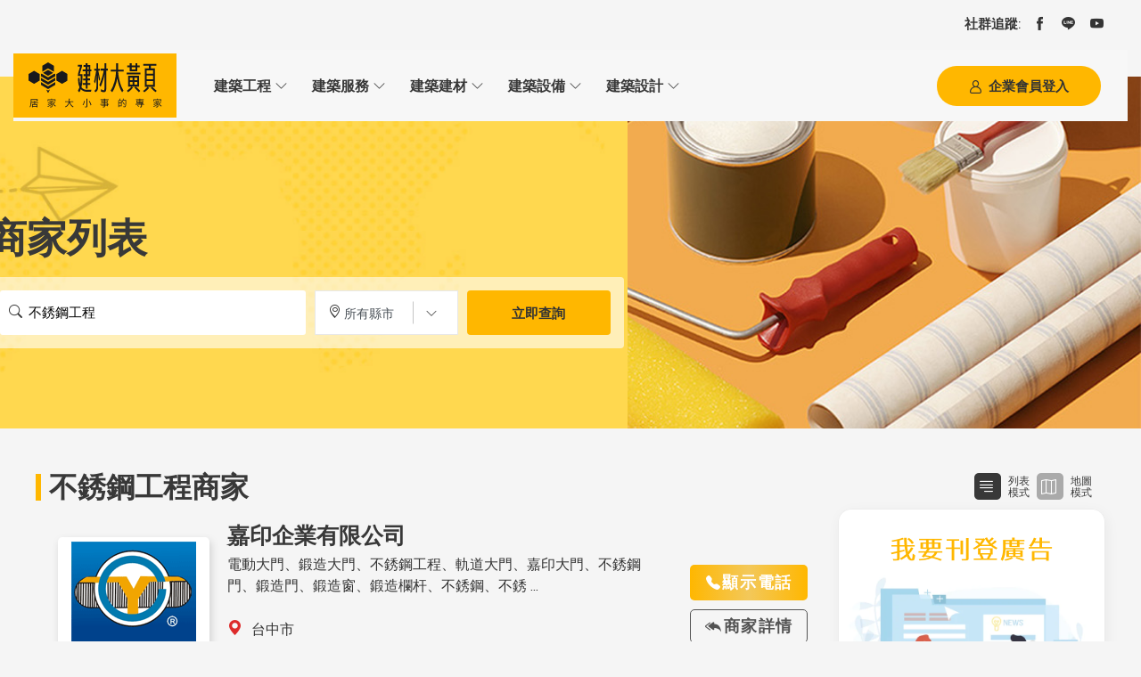

--- FILE ---
content_type: text/html; Charset=utf-8
request_url: https://www.bmyp.com.tw/%E4%B8%8D%E9%8A%B9%E9%8B%BC%E5%B7%A5%E7%A8%8B.html
body_size: 41498
content:
	
<!DOCTYPE html>
<html lang="zh-TW">
<head>
<meta charset="utf-8">
<meta http-equiv="x-ua-compatible" content="ie=edge">
<meta name="viewport" content="width=device-width, initial-scale=1">
								
<title>不銹鋼工程網站與商家推薦 - BMYP 建材大黃頁</title>
<meta name="description" itemprop="description" content="BMYP 建材大黃頁精選不銹鋼工程相關網站，涵蓋不銹鋼工程,天幕工程,飯店空調工程,儲能工程,護欄工程,鑽掘樁工程,不銹鋼收邊,不銹鋼車架,不銹鋼板加工商家等，幫助您快速找到優質商家與服務。" />
<meta name="keywords" content="建材大黃頁,不銹鋼工程網站" />
<meta name="author" content="BMYP 建材大黃頁" />


    <meta http-equiv="x-dns-prefetch-control" content="on">
    <link rel="preconnect" href="https://www.archi.net.tw" crossorigin>
    <link rel="dns-prefetch" href="https://www.archi.net.tw">
    <link rel="preconnect" href="https://cdn.jsdelivr.net" crossorigin>
    <link rel="dns-prefetch" href="https://cdn.jsdelivr.net">
    <link rel="preconnect" href="https://cdnjs.cloudflare.com" crossorigin>
    <link rel="dns-prefetch" href="https://cdnjs.cloudflare.com">
    <link rel="preconnect" href="https://www.googletagmanager.com" crossorigin>
    <link rel="dns-prefetch" href="//www.googletagmanager.com">
    <link rel="preconnect" href="https://fonts.googleapis.com">
    <link rel="preconnect" href="https://fonts.gstatic.com" crossorigin>
	
	<link rel="stylesheet" href="https://cdn.jsdelivr.net/npm/bootstrap@4.6.2/dist/css/bootstrap.min.css" integrity="sha384-xOolHFLEh07PJGoPkLv1IbcEPTNtaed2xpHsD9ESMhqIYd0nLMwNLD69Npy4HI+N" crossorigin="anonymous">
    <link rel="stylesheet" href="assets/css/fonts/themify-icons/themify-icons.css">
    <link rel="stylesheet" href="assets/css/fonts/flaticon/flaticon.css">
    <link rel="stylesheet" href="https://cdn.jsdelivr.net/npm/bootstrap-icons@1.11.3/font/bootstrap-icons.min.css">
    <link rel="stylesheet" href="https://cdnjs.cloudflare.com/ajax/libs/magnific-popup.js/1.1.0/magnific-popup.min.css" media="print" onload="this.media='all'">
    <link rel="stylesheet" href="https://cdnjs.cloudflare.com/ajax/libs/slick-carousel/1.8.1/slick.min.css" media="print" onload="this.media='all'">
    <link rel="stylesheet" href="https://cdnjs.cloudflare.com/ajax/libs/jquery-nice-select/1.1.0/css/nice-select.min.css" media="print" onload="this.media='all'">
    <link rel="stylesheet" href="https://cdnjs.cloudflare.com/ajax/libs/jqueryui/1.13.2/themes/base/jquery-ui.min.css" media="print" onload="this.media='all'">
    <link rel="stylesheet" href="https://cdnjs.cloudflare.com/ajax/libs/animate.css/4.1.1/animate.min.css" media="print" onload="this.media='all'">

    <noscript>
        <link rel="stylesheet" href="https://cdnjs.cloudflare.com/ajax/libs/magnific-popup.js/1.1.0/magnific-popup.min.css">
        <link rel="stylesheet" href="https://cdnjs.cloudflare.com/ajax/libs/slick-carousel/1.8.1/slick.min.css">
        <link rel="stylesheet" href="https://cdnjs.cloudflare.com/ajax/libs/jquery-nice-select/1.1.0/css/nice-select.min.css">
        <link rel="stylesheet" href="https://cdnjs.cloudflare.com/ajax/libs/animate.css/4.1.1/animate.min.css">
    </noscript>

    <link rel="stylesheet" href="assets/css/style.min.css?2026/1/28 上午 01:26:19">

    <link href="https://fonts.googleapis.com/css2?family=Mulish:wght@400;500;600&family=Quicksand:wght@300;400;500;600;700&display=swap" rel="stylesheet">
    

<style>
    /* =========================================
       1. 全域圖片與基礎設定
       ========================================= */
    /* 全域圖片防止位移 (CLS 基礎) */
    img {
        height: auto;
        aspect-ratio: attr(width) / attr(height);
    }

    /* =========================================
       2. 排版輔助類別 (Spacing Utilities)
       ========================================= */
    .mb-40 { margin-bottom: 40px; }
    .pt-50 { padding-top: 50px; }
    .pt-90 { padding-top: 90px; }
    .pb-50 { padding-bottom: 50px; }
    .pb-60 { padding-bottom: 60px; }

    /* =========================================
       3. Banner 橫幅與背景優化
       ========================================= */
    /* [LCP & UI 修正] Banner 容器設定 */
    .breadcrumbs-wrapper {
        position: relative !important;
        overflow: visible !important;
        display: flex !important;
        align-items: center !important;
        background-color: #f0f0f0;
        background-image: none !important;
        background: none !important;
        min-height: 350px; /* 高度與圖片(400)接近，顯示效果佳 */
        z-index: 10 !important;
    }

    /* 手機版高度優化 (RWD) */
    @media (max-width: 767px) {
        .breadcrumbs-wrapper {
            min-height: 200px;
        }
    }

    /* Banner 背景圖定位 - 針對 1920x400 圖片的專屬優化 */
    .banner-bg-img {
        position: absolute;
        top: 0;
        left: 0;
        width: 100%;
        height: 100%;
        /* ★★★ 優化重點：消除灰邊且不模糊 ★★★ */
        object-fit: cover;
        /* 鎖定右側：確保右邊的工具物件顯示 */
        object-position: right center !important;
        z-index: -1;
    }

    /* 修正：讓 Picture 標籤也乖乖當背景 */
    .breadcrumbs-wrapper picture {
        position: absolute;
        top: 0;
        left: 0;
        width: 100%;
        height: 100%;
        z-index: -1;
    }

    /* [終極修正] 強制顯示與防閃爍 */
    body .breadcrumbs-wrapper,
    body .banner-bg-img,
    body .page-title,
    body .hero-search-wrapper {
        visibility: visible !important;
        opacity: 1 !important;
        transform: none !important;
        animation: none !important;
        transition: none !important;
    }

    body .breadcrumbs-wrapper {
        display: flex !important;
    }

    /* =========================================
       4. 元件與表單優化 (CLS & UI)
       ========================================= */
    /* [CLS 修正] 強制圖示預佔空間 */
    i,
    span[class^="ti-"],
    span[class^="flaticon-"],
    .bi {
        display: inline-block;
        min-width: 1.2em;
        min-height: 1.2em;
        line-height: 1;
        vertical-align: middle;
    }

    /* [CLS 修正] 下拉選單容器 */
    .form_group_dropdown {
        height: 50px !important;
        min-height: 50px !important;
        display: block !important;
        position: relative;
    }

    /* 原生 Select 優化 */
    .form_group_dropdown select.form-control {
        height: 50px !important;
        line-height: 50px !important;
        border: none;
        width: 100%;
        display: block;
        opacity: 0;
    }

    /* Nice Select 套件優化 */
    .nice-select {
        height: 50px !important;
        line-height: 50px !important;
        width: 100% !important;
        float: none !important;
        border-radius: 0 !important;
        box-sizing: border-box !important;
    }

    .nice-select .current {
        line-height: 50px !important;
        display: block;
    }

    /* 輸入框高度統一 */
    .form_group input {
        height: 50px !important;
        min-height: 50px !important;
    }

    /* =========================================
       5. [UI 修正] 搜尋按鈕高度與對齊
       ========================================= */
    /* 讓搜尋按鈕高度與下拉選單 (50px) 一致並垂直置中 */
    .form_group_btn {
        height: 50px !important;      /* 強制容器高度為 50px */
        min-height: 50px !important;  /* 防止被壓縮 */
        display: flex !important;     /* 讓內部元素可用 Flex 排版 */
        align-items: center;          /* 垂直方向對齊 */
    }

    .form_group_btn .main-btn {
        height: 100% !important;        /* 按鈕本體填滿容器的 50px */
        min-height: 50px !important;    /* 雙重保險 */
        line-height: 1 !important;      /* 重置行高，改用 Flex 居中 */
        padding-top: 0 !important;      /* 移除可能導致高度不一的內距 */
        padding-bottom: 0 !important;
        display: flex !important;       /* 使用 Flexbox 讓文字置中 */
        align-items: center !important; /* 文字垂直置中 */
        justify-content: center;        /* 文字水平置中 */
        margin: 0 !important;           /* 移除可能的外距 */
        border-radius: 5px;             /* 保持圓角 */
    }

    /* =========================================
       6. [UI 修正] 企業會員登入按鈕
       ========================================= */
    /* 修正企業會員登入按鈕的垂直置中問題 */
    .hero-nav-btn .main-btn {
        display: flex !important;       /* 強制使用 Flex 排版 */
        align-items: center !important; /* 垂直方向置中 */
        justify-content: center;        /* 水平方向置中 */
        height: 45px;                   /* 設定固定高度 */
        line-height: 1 !important;      /* 重置行高 */
        padding-top: 0 !important;      /* 移除 Padding */
        padding-bottom: 0 !important;
    }

    /* 確保圖標 (icon) 也是垂直置中 */
    .hero-nav-btn .main-btn i {
        display: flex;
        align-items: center;
        margin-right: 4px; /* 取代原本的全形空白 */
        position: relative;
        top: 1px; /* 微調重心 */
    }

    /* =========================================
       7. 導覽列 RWD 修正
       ========================================= */
    /* [RWD 修正] 手機版選單防爆開 */
    @media (max-width: 991px) {
        nav.main-menu {
            display: none !important;
        }
        .nav-toggle-btn,
        .navbar-toggler {
            display: block !important;
            visibility: visible !important;
            opacity: 1 !important;
        }
    }
</style>

<link rel="preload" as="image" href="/assets/images/hero/hero-one-bg-2_1920x400_3.jpg" media="(min-width: 768px)" fetchpriority="high">
<link rel="preload" as="image" href="/assets/images/hero/hero-one-bg-2-m.jpg" media="(max-width: 767px)" fetchpriority="high">

<link rel="canonical" href="https://www.bmyp.com.tw/不銹鋼工程.html" />
  <script>(function(w,d,s,l,i){w[l]=w[l]||[];w[l].push({'gtm.start':new Date().getTime(),event:'gtm.js'});var f=d.getElementsByTagName(s)[0],j=d.createElement(s),dl=l!='dataLayer'?'&l='+l:'';j.async=true;j.src='https://www.googletagmanager.com/gtm.js?id='+i+dl;f.parentNode.insertBefore(j,f);})(window,document,'script','dataLayer','GTM-TSCC8KD');</script>

</head>
<body class="list-bgc">

<header class="header-area header-area-one">    <div class="header-top">
        <div class="container-fluid">
            <div class="row">
                <div class="col-md-2"></div>
                <div class="col-md-8">
                    <div class="top-content text-center">
                        <p></p>
                    </div>
                </div>
                <div class="col-md-2">
                    <div class="top-social">
                        <ul class="social-link">
                            <li><span>社群追蹤:</span></li>
                            <li class="menu-item"><a href="https://www.facebook.com/archient" title="archient facebook"><i class="ti-facebook"></i></a></li>                            
							<li class="menu-item"><a href="https://page.line.me/archinet?openQrModal=true" title="archinet line"><i class="bi-line"></i></a></li>
							<li class="menu-item"><a href="https://www.youtube.com/@archinetTV"  title="@archinetTV"><i class="bi-youtube"></i></a></li>
                        </ul>
					</div>
                </div>
            </div>
        </div>
    </div>
    <div class="header-navigation">
        <div class="container-fluid">
            <div class="primary-menu">
                <div class="row align-items-center">
                    <div class="col-lg-2 col-5">
                        <div class="site-branding">
                            <a href="/" class="brand-logo" title="BMYP 建材大黃頁"><img src="assets/images/logo/new-logo.svg" alt="bmyp" width="150" height="50" fetchpriority="high"></a>
                        </div>
                    </div>
                    <div class="col-lg-7 col-2">
                        <div class="nav-menu">
                            <div class="navbar-close"><i class="ti-close"></i></div>
                            <nav class="main-menu">
                                <ul>
                                    <li class="menu-item has-children"><a href="#" title="建築工程">建築工程</a>
                                        <ul class="sub-menu">
                                            <li class="menu-item"><a title="基礎結構" href="keywordcate1.html">基礎結構</a></li>
											<li class="menu-item"><a title="水電空調" href="keywordcate2.html">水電空調</a></li>
											<li class="menu-item"><a title="門窗外牆" href="keywordcate3.html">門窗外牆</a></li>
											<li class="menu-item"><a title="玻璃工程" href="keywordcate4.html">玻璃工程</a></li>
											<li class="menu-item"><a title="噴砂油漆" href="keywordcate5.html">噴砂油漆</a></li>
											<li class="menu-item"><a title="防水隔熱" href="keywordcate6.html">防水隔熱</a></li>
											<li class="menu-item"><a title="景觀育樂" href="keywordcate7.html">景觀育樂</a></li>
											<li class="menu-item"><a title="公害環保" href="keywordcate8.html">公害環保</a></li>
											<li class="menu-item"><a title="吊掛拆除" href="keywordcate9.html">吊掛拆除</a></li>
                                        </ul>
                                    </li>
                                    <li class="menu-item has-children"><a href="#" title="建築服務">建築服務</a>
                                        <ul class="sub-menu">
                                            <li class="menu-item"><a title="繪圖攝影" href="keywordcate10.html">繪圖攝影</a></li>
											<li class="menu-item"><a title="檢測認證" href="keywordcate11.html">檢測認證</a></li>
											<li class="menu-item"><a title="物流倉儲" href="keywordcate12.html">物流倉儲</a></li>
											<li class="menu-item"><a title="租賃設備" href="keywordcate13.html">租賃設備</a></li>
											<li class="menu-item"><a title="人力派遣" href="keywordcate14.html">人力派遣</a></li>
											<li class="menu-item"><a title="工商服務" href="keywordcate15.html">工商服務</a></li>
                                        </ul>
                                    </li>
                                    <li class="menu-item has-children"><a href="#" title="建築服務">建築建材</a>
                                        <ul class="sub-menu">
                                            <li class="menu-item"><a title="綜合建材" href="keywordcate16.html">綜合建材</a></li>
											<li class="menu-item"><a title="天花壁板" href="keywordcate17.html">天花壁板</a></li>
											<li class="menu-item"><a title="木材製品" href="keywordcate18.html">木材製品</a></li>
											<li class="menu-item"><a title="地板地坪" href="keywordcate19.html">地板地坪</a></li>
											<li class="menu-item"><a title="磚瓦石材" href="keywordcate20.html">磚瓦石材</a></li>
											<li class="menu-item"><a title="金屬建材" href="keywordcate21.html">金屬建材</a></li>
											<li class="menu-item"><a title="五金門鎖" href="keywordcate22.html">五金門鎖</a></li>
											<li class="menu-item"><a title="水泥製品" href="keywordcate23.html">水泥製品</a></li>
											<li class="menu-item"><a title="化工建材" href="keywordcate24.html">化工建材</a></li>
                                        </ul>
                                    </li>
                                    <li class="menu-item has-children"><a href="#" title="建築設備">建築設備</a>
                                        <ul class="sub-menu">
                                            <li class="menu-item"><a title="衛浴設備" href="keywordcate25.html">衛浴設備</a></li>
											<li class="menu-item"><a title="餐廚家電" href="keywordcate26.html">餐廚家電</a></li>
											<li class="menu-item"><a title="燈飾照明" href="keywordcate27.html">燈飾照明</a></li>
											<li class="menu-item"><a title="施工機具" href="keywordcate28.html">施工機具</a></li>
											<li class="menu-item"><a title="機電設備" href="keywordcate29.html">機電設備</a></li>
											<li class="menu-item"><a title="消防安全" href="keywordcate30.html">消防安全</a></li>
											<li class="menu-item"><a title="廣告資材" href="keywordcate31.html">廣告資材</a></li>
											<li class="menu-item"><a title="窗簾傢飾" href="keywordcate32.html">窗簾傢飾</a></li>
											<li class="menu-item"><a title="傢俱設備" href="keywordcate33.html">傢俱設備</a></li>
											<li class="menu-item"><a title="通信電腦" href="keywordcate34.html">通信電腦</a></li>
                                        </ul>
                                    </li>
                                    <li class="menu-item has-children"><a href="#" title="建築設計">建築設計</a>
                                        <ul class="sub-menu">
											<li class="menu-item"><a title="建設開發" href="keywordcate35.html">建設開發</a></li>
											<li class="menu-item"><a title="營造工程" href="keywordcate36.html">營造工程</a></li>
											<li class="menu-item"><a title="建築師" href="keywordcate37.html">建築師</a></li>
											<li class="menu-item"><a title="營建技師" href="keywordcate38.html">營建技師</a></li>
											<li class="menu-item"><a title="室內設計" href="keywordcate39.html">室內設計</a></li>
											<li class="menu-item"><a title="裝潢修繕" href="keywordcate40.html">裝潢修繕</a></li>
																			
                                        </ul>
                                    </li>                                    
                                </ul>
                            </nav>
                        </div>
                    </div>
                    <div class="col-lg-3 col-5">
                        <div class="header-right-nav">
                            <ul class="d-flex align-items-center">
                                <!--<li class="menu-item"><a href="#" target="_blank"><i class="ti-heart"></i><span>收藏清單</span></a></li>-->
                                <li class="hero-nav-btn"><a href="https://www.archi.net.tw/tw/admincust/login.asp" class="main-btn icon-btn" title="企業會員登入" target="_blank" rel="nofollow noopener"><i class="flaticon-avatar"></i>企業會員登入</a></li>
                                <li class="nav-toggle-btn"><div class="navbar-toggler"><span></span><span></span><span></span></div></li>
                            </ul>
                        </div>
                    </div>
                </div>
            </div>
        </div>
    </div></header>
<main>
<div class="breadcrumbs-wrapper">
	<picture>
		<source media="(max-width: 767px)" srcset="/assets/images/hero/hero-one-bg-2-m.jpg">
		<img src="/assets/images/hero/hero-one-bg-2_1920x400_3.jpg" alt="Banner" class="banner-bg-img" fetchpriority="high">
	</picture>
	<div class="container">
		<div class="row">
			<div class="col-lg-8">

				<div class="breadcrumbs_box">
					<div class="page-title"><h1 class="title">商家列表</h1></div>

					<!-- 搜尋列 -->
					<div class="page_search">
						<div class="hero-search-wrapper">
							<form action="keywordlist.asp" method="post">
								<div class="row">
									<div class="col-lg-6 col-md-6 col-sm-12">
										<div class="row">
											<div class="form_group">
												<input aria-label="搜尋關鍵字" type="text" id="vkeyword" class="form_control" placeholder="搜尋關鍵字" name="vkeyword" value="不銹鋼工程"><i class="bi bi-search"></i>
											</div>
										</div>
									</div>
									<div class="col-lg-6 col-md-6 col-sm-12">
										<div class="row">
											<div class="form_location form_group">
												<div class="form_group_dropdown">
													<select id="inputState" class="form-control" name="vcusarea2" aria-label="所有縣市" >
														<option value="0">所有縣市</option>
														<option >台北市</option>
														<option >新北市</option>
														<option >基隆市</option>
														<option >桃園市 </option>
														<option >新竹市</option>
														<option >新竹縣</option>
														<option >苗栗縣</option>
														<option >台中市</option>
														<option >彰化縣</option>
														<option >南投縣</option>
														<option >雲林縣</option>
														<option >嘉義市</option>
														<option >嘉義縣</option>
														<option >台南市</option>
														<option >高雄市</option>
														<option >屏東縣</option>
														<option >宜蘭縣</option>
														<option >花蓮縣</option>
														<option >台東縣</option>
														<option >澎湖縣</option>
														<option >金門縣</option>
														<option >連江縣</option>
													</select>
												</div>
												<div class="form_group_btn">
													<button type="submit" class="btn main-btn icon-btn" aria-label="立即查詢">立即查詢</button>
												</div>
												<i class="bi bi-geo-alt"></i>
											</div>
										</div>
									</div>
								</div>
							</form>
						</div>
					</div>
				</div>

			</div>
		</div>

	</div>
</div>

<!--====== Start 篩選選單 Section ======-->
<div class="choose-area pt-50">
	<div class="container">
		<div class="row">
			<div class="col-sm-12">
				<div class="choose-area-top">
					<nav aria-label="breadcrumb " aria-label="nav">
						<ol class="breadcrumb"><li class="breadcrumb-item active" aria-current="page"><h2>不銹鋼工程商家</h2></li></ol>
					</nav>
					<div class="choose-model">
						<div class="choose-model-item active"><a href="keywordlist.asp" title="商家"><i class="bi bi-justify-right"></i></a></div>
						<p class="choose-model-txt">列表 <br> 模式</p>
						<div class="choose-model-item"><a href="/map/" target="_blank" title="地圖模式"><i class="bi bi-map"></i></a></div>
						<p class="choose-model-txt">地圖 <br> 模式</p>
					</div>
				</div>
			</div>											
		</div>
	</div>
</div>

<!--====== Start 商家列表 Section ======-->
<section class="listing-grid-area pb-50">
	<div class="container">
		<div class="row">
			<div class="col-md-12 col-lg-9">
			
				<div class="listing-lft-box">
					<div class="listing-lft-img"><img loading="lazy" src="https://www.archi.net.tw/customerpic/81665/logo/logo.gif" alt="嘉印企業有限公司" width="140" height="140" decoding="async"></div>
					<div class="listing-lft-info">
						<div class="listing-lft-titbox"><h3>嘉印企業有限公司</h3><p>電動大門、鍛造大門、不銹鋼工程、軌道大門、嘉印大門、不銹鋼門、鍛造門、鍛造窗、鍛造欄杆、不銹鋼、不銹 ...</p></div>
						<div class="listing-lft-txtbox">
							<div class="listing-lft-txt"><i class="bi bi-geo-alt-fill"></i>台中市</div>
							
							<div class="listing-lft-txt"><i class="bi bi-joystick"></i>服務地區：全台</div>
															
							<div class="listing-lft-txt"><i class="bi bi-person-fill"></i>銷售/服務對象：建設開發、營造工程、室內設計、</div> 
							
						</div>
					</div>
					<div class="listing-lft-contact">							
						<div class="contact-phone-btn contact-phone-pcbtn" title="顯示通話" onclick="showPhoneNumber(event, 'phone81665', '04-23362878')">	<a href="#" rel="nofollow" title=""><i class="bi bi-telephone-fill"></i><span id="phone81665">顯示電話</span></a>								</div>
						<div class="contact-phone-btn contact-phone-mbbtn"><a href="tel:04-23362878" title="立即通話"><i class="bi bi-telephone-fill"></i>立即通話</a></div>
						<div class="contact-more-btn"><a href="https://81665.bmyp.com.tw/" target="_blank" title="嘉印企業有限公司"><i class="bi bi-reply-all-fill"></i>商家詳情</a></div>
					</div>
				</div>				
				
				<div class="listing-lft-box">
					<div class="listing-lft-img"><img loading="lazy" src="https://www.archi.net.tw/customerpic/113882/logo/logo.gif" alt="鋼泰工程有限公司" width="140" height="140" decoding="async"></div>
					<div class="listing-lft-info">
						<div class="listing-lft-titbox"><h3>鋼泰工程有限公司</h3><p>鋁帷幕、不鏽鋼帷幕、雨庇、雨遮、鋁包板、玻璃雨遮、捲門、不銹鋼捲門、不銹鋼工程、鍍鋅烤漆、不銹鋼烤漆 ...</p></div>
						<div class="listing-lft-txtbox">
							<div class="listing-lft-txt"><i class="bi bi-geo-alt-fill"></i>桃園市</div>
							
							<div class="listing-lft-txt"><i class="bi bi-joystick"></i>服務地區：全台</div>
															
							<div class="listing-lft-txt"><i class="bi bi-person-fill"></i>銷售/服務對象：建設開發、營造工程、室內設計、</div> 
							
						</div>
					</div>
					<div class="listing-lft-contact">							
						<div class="contact-phone-btn contact-phone-pcbtn" title="顯示通話" onclick="showPhoneNumber(event, 'phone113882', '03-3134635')">	<a href="#" rel="nofollow" title=""><i class="bi bi-telephone-fill"></i><span id="phone113882">顯示電話</span></a>								</div>
						<div class="contact-phone-btn contact-phone-mbbtn"><a href="tel:03-3134635" title="立即通話"><i class="bi bi-telephone-fill"></i>立即通話</a></div>
						<div class="contact-more-btn"><a href="https://113882.bmyp.com.tw/" target="_blank" title="鋼泰工程有限公司"><i class="bi bi-reply-all-fill"></i>商家詳情</a></div>
					</div>
				</div>				
				
				<div class="listing-lft-box">
					<div class="listing-lft-img"><img loading="lazy" src="https://www.archi.net.tw/customerpic/1641/logo/logo.jpg" alt="祐增有限公司" width="140" height="140" decoding="async"></div>
					<div class="listing-lft-info">
						<div class="listing-lft-titbox"><h3>祐增有限公司</h3><p>自動門、旋轉門、門弓器、感應器、保安門、通關機、地鉸鏈、地鉸鍊、防火自動門、防火門鎖、門鎖五金、金屬 ...</p></div>
						<div class="listing-lft-txtbox">
							<div class="listing-lft-txt"><i class="bi bi-geo-alt-fill"></i>台北市</div>
							
							<div class="listing-lft-txt"><i class="bi bi-joystick"></i>服務地區：全台</div>
															
							<div class="listing-lft-txt"><i class="bi bi-person-fill"></i>銷售/服務對象：建設開發、營造工程、室內設計、</div> 
							
						</div>
					</div>
					<div class="listing-lft-contact">							
						<div class="contact-phone-btn contact-phone-pcbtn" title="顯示通話" onclick="showPhoneNumber(event, 'phone1641', '02-29390741')">	<a href="#" rel="nofollow" title=""><i class="bi bi-telephone-fill"></i><span id="phone1641">顯示電話</span></a>								</div>
						<div class="contact-phone-btn contact-phone-mbbtn"><a href="tel:02-29390741" title="立即通話"><i class="bi bi-telephone-fill"></i>立即通話</a></div>
						<div class="contact-more-btn"><a href="https://1641.bmyp.com.tw/" target="_blank" title="祐增有限公司"><i class="bi bi-reply-all-fill"></i>商家詳情</a></div>
					</div>
				</div>				
				
				<div class="listing-lft-box">
					<div class="listing-lft-img"><img loading="lazy" src="https://www.archi.net.tw/customerpic/142350/logo/logo.jpg" alt="宏驛企業社" width="140" height="140" decoding="async"></div>
					<div class="listing-lft-info">
						<div class="listing-lft-titbox"><h3>宏驛企業社</h3><p>屏東氣密窗、屏東鋁門窗、屏東白鐵門、屏東白鐵窗、屏東防盜窗、屏東門窗工程、屏東門窗維修安裝、屏東鋁門 ...</p></div>
						<div class="listing-lft-txtbox">
							<div class="listing-lft-txt"><i class="bi bi-geo-alt-fill"></i>屏東縣</div>
							
							<div class="listing-lft-txt"><i class="bi bi-joystick"></i>服務地區：南部</div>
															
							<div class="listing-lft-txt"><i class="bi bi-person-fill"></i>銷售/服務對象：建築師、室內設計、住宅居家、其他、</div> 
							
						</div>
					</div>
					<div class="listing-lft-contact">							
						<div class="contact-phone-btn contact-phone-pcbtn" title="顯示通話" onclick="showPhoneNumber(event, 'phone142350', '0932789516')">	<a href="#" rel="nofollow" title=""><i class="bi bi-telephone-fill"></i><span id="phone142350">顯示電話</span></a>								</div>
						<div class="contact-phone-btn contact-phone-mbbtn"><a href="tel:0932789516" title="立即通話"><i class="bi bi-telephone-fill"></i>立即通話</a></div>
						<div class="contact-more-btn"><a href="https://142350.bmyp.com.tw/" target="_blank" title="宏驛企業社"><i class="bi bi-reply-all-fill"></i>商家詳情</a></div>
					</div>
				</div>				
				
				<div class="listing-lft-box">
					<div class="listing-lft-img"><img loading="lazy" src="https://www.archi.net.tw/customerpic/86651/logo/logo.gif" alt="茂發不銹鋼有限公司" width="140" height="140" decoding="async"></div>
					<div class="listing-lft-info">
						<div class="listing-lft-titbox"><h3>茂發不銹鋼有限公司</h3><p>台中不銹鋼鍛造門窗、台中扶手、台中欄杆、台中採光罩、台中捲門、烏日不銹鋼鍛造門窗、烏日扶手、烏日欄杆 ...</p></div>
						<div class="listing-lft-txtbox">
							<div class="listing-lft-txt"><i class="bi bi-geo-alt-fill"></i>台中市</div>
							
							<div class="listing-lft-txt"><i class="bi bi-joystick"></i>服務地區：中彰投</div>
															
							<div class="listing-lft-txt"><i class="bi bi-person-fill"></i>銷售/服務對象：建設開發、營造工程、室內設計、經銷通路、</div> 
							
						</div>
					</div>
					<div class="listing-lft-contact">							
						<div class="contact-phone-btn contact-phone-pcbtn" title="顯示通話" onclick="showPhoneNumber(event, 'phone86651', '04-23388698')">	<a href="#" rel="nofollow" title=""><i class="bi bi-telephone-fill"></i><span id="phone86651">顯示電話</span></a>								</div>
						<div class="contact-phone-btn contact-phone-mbbtn"><a href="tel:04-23388698" title="立即通話"><i class="bi bi-telephone-fill"></i>立即通話</a></div>
						<div class="contact-more-btn"><a href="https://86651.bmyp.com.tw/" target="_blank" title="茂發不銹鋼有限公司"><i class="bi bi-reply-all-fill"></i>商家詳情</a></div>
					</div>
				</div>				
				
				<div class="listing-lft-box">
					<div class="listing-lft-img"><img loading="lazy" src="https://www.archi.net.tw/customerpic/132750/logo/logo.gif" alt="金興玻璃店" width="140" height="140" decoding="async"></div>
					<div class="listing-lft-info">
						<div class="listing-lft-titbox"><h3>金興玻璃店</h3><p>台中玻璃、強化玻璃、隔音安全玻璃、地鉸鏈、不銹鋼工程、鋁門窗工程、玻璃乾溼分離、明鏡、反射玻璃、碎花 ...</p></div>
						<div class="listing-lft-txtbox">
							<div class="listing-lft-txt"><i class="bi bi-geo-alt-fill"></i>台中市</div>
							
							<div class="listing-lft-txt"><i class="bi bi-joystick"></i>服務地區：台中</div>
															
							<div class="listing-lft-txt"><i class="bi bi-person-fill"></i>銷售/服務對象：建設開發、營造工程、室內設計、經銷通路、</div> 
							
						</div>
					</div>
					<div class="listing-lft-contact">							
						<div class="contact-phone-btn contact-phone-pcbtn" title="顯示通話" onclick="showPhoneNumber(event, 'phone132750', '04-23339584')">	<a href="#" rel="nofollow" title=""><i class="bi bi-telephone-fill"></i><span id="phone132750">顯示電話</span></a>								</div>
						<div class="contact-phone-btn contact-phone-mbbtn"><a href="tel:04-23339584" title="立即通話"><i class="bi bi-telephone-fill"></i>立即通話</a></div>
						<div class="contact-more-btn"><a href="https://132750.bmyp.com.tw/" target="_blank" title="金興玻璃店"><i class="bi bi-reply-all-fill"></i>商家詳情</a></div>
					</div>
				</div>				
					
			
			</div>
			<div class="col-md-12 col-lg-3">
				<div class="row">
					<div class="listing-rt listing-rt-ad"><a href="https://www.archi.net.tw/tw/admincust/register-step1.asp" title="企業會員方案"><img loading="lazy" src="assets/images/listind_ad_img.png" alt="企業會員方案" width="300" height="250"></a></div>

					<div class="listing-rt listing-rt-tag">
						<p class="rt-tag-title" style="font-size: 24px;line-height: 32px;color:#a66503;">熱門搜尋</p>
						<ul class="rt-tag-link">
						<li><a href="天幕工程.html" title="天幕工程">天幕工程</a></li><li><a href="飯店空調工程.html" title="飯店空調工程">飯店空調工程</a></li><li><a href="儲能工程.html" title="儲能工程">儲能工程</a></li><li><a href="護欄工程.html" title="護欄工程">護欄工程</a></li><li><a href="鑽掘樁工程.html" title="鑽掘樁工程">鑽掘樁工程</a></li><li><a href="不銹鋼收邊.html" title="不銹鋼收邊">不銹鋼收邊</a></li><li><a href="不銹鋼車架.html" title="不銹鋼車架">不銹鋼車架</a></li><li><a href="不銹鋼板加工.html" title="不銹鋼板加工">不銹鋼板加工</a></li>
						</ul>
					</div>					
				</div>
			</div>
		</div>
	</div>
</section>

<!-- 切換頁數區 -->

<div class="page-choose">
	<div class="col-md-12 col-lg-9">
		<div class="page-ctrl">
			<div class="page-arrow-block">
				<div class="arrow-icon">
					
				</div>
				<div class="arrow-icon">
					1&nbsp;/&nbsp;1
				</div>
				<div class="arrow-icon">
					
				</div>
			</div>

		</div>
	</div>
</div>

</div>
</main>

<footer class="footer-area"><!--====== Start Footer ======-->

<div class="footer-wrapper-one pt-90">
<div class="footer-widget pb-60">
	<div class="container-fluid place-container">
		<div class="row">
		<div class="col-lg-4 col-md-12 col-sm-12">
			<div class="widget categories-widget mb-40">
			<h3 class="widget-title">商家分類</h3>
			<ul class="categories-link">
				<li>居家修繕｜<a href="keywordcate2.html" title="水電空調">水電空調</a><a href="keywordcate3.html" title="門窗外牆">門窗外牆</a><a href="keywordcate40.html" title="裝潢修繕">裝潢修繕</a></li>
				<li>戶外施工｜<a href="keywordcate7.html" title="景觀育樂">景觀育樂</a><a href="keywordcate6.html" title="防水隔熱">防水隔熱</a><a href="keywordcate9.html" title="吊掛拆除">吊掛拆除</a></li>
				<li>建材五金｜<a href="keywordcate21.html" title="金屬建材">金屬建材</a><a href="keywordcate17.html" title="天花壁板">天花壁板</a><a href="keywordcate20.html" title="地板地坪">地板地坪</a></li>
				<li>工商服務｜<a href="keywordcate15.html" title="工商服務">工商服務</a><a href="keywordcate8.html" title="公害環保">公害環保</a></li>
			</ul>
			</div>
		</div>
		<div class="col-lg-5 col-md-12 col-sm-12">
			<div class="widget categories-widget mb-40">
			<h3 class="widget-title">熱門搜尋</h3>
			<ul class="categories-link categories-link-tag">
				<li><a href="採光罩.html" title="採光罩">採光罩</a></li><li><a href="鋁門窗.html" title="鋁門窗">鋁門窗</a></li>
				<li><a href="輕鋼架.html" title="輕鋼架">輕鋼架</a></li><li><a href="防火門.html" title="防火門">防火門</a></li>
				<li><a href="輕隔間.html" title="輕隔間">輕隔間</a></li><li><a href="鋁格柵.html" title="鋁格柵">鋁格柵</a></li>
				<li><a href="水電.html" title="水電">水電</a></li><li><a href="園藝.html" title="園藝">園藝</a></li>
				<li><a href="照明.html" title="照明">照明</a></li><li><a href="地板.html" title="地板">地板</a></li>
				<li><a href="櫥櫃.html" title="櫥櫃">櫥櫃</a></li>
			</ul>
			</div>
		</div>
		<div class="col-lg-3 col-md-12 col-sm-12">
			<div class="widget about-widget mb-40">
			<div class="footer-social">
			<h3 class="widget-title">相關連結</h3>
			<ul class="social-link">
				<li class="menu-item"><a href="https://www.facebook.com/archient" title="facebook"><i class="ti-facebook"></i></a></li>                            
				<li class="menu-item"><a href="https://page.line.me/archinet?openQrModal=true" title="line"><i class="bi-line"></i></a></li>
				<li class="menu-item"><a href="https://www.youtube.com/@archinetTV" title="youtube"><i class="bi-youtube"></i></a></li>
			</ul>
			</div>
			</div>
		</div>
		</div>
	</div>
</div>
<div class="copyright-area">
	<div class="container">
		<div class="row align-items-center">
			<div class="col-lg-12">
				<div class="copyright-text">
					<p><a href="https://www.bmyp.com.tw/" title="BMYP 建材大黃頁">BMYP 建材大黃頁</a> | <a href="https://www.archi.net.tw/" title="亞洲建築專業網">亞洲建築專業網</a></p>
					<p>&copy; 2026 AsiaBiz! All Rights Reserved.</p>
				</div>
			</div>
		</div>
	</div>
</div>
</div>
<!--====== End Footer ======--></footer>

<a href="#" class="back-to-top" title="top" aria-label="回到頂部"><i class="ti-angle-up"></i></a>

<script src="https://cdnjs.cloudflare.com/ajax/libs/jquery/3.7.1/jquery.min.js" ></script>
<script src="https://cdnjs.cloudflare.com/ajax/libs/popper.js/1.16.1/umd/popper.min.js" ></script>
<script src="https://cdn.jsdelivr.net/npm/bootstrap@4.6.2/dist/js/bootstrap.min.js" ></script>
<script src="https://cdnjs.cloudflare.com/ajax/libs/slick-carousel/1.8.1/slick.min.js" ></script>
<script src="https://cdnjs.cloudflare.com/ajax/libs/magnific-popup.js/1.1.0/jquery.magnific-popup.min.js" ></script>
<script src="https://cdnjs.cloudflare.com/ajax/libs/jquery.isotope/3.0.6/isotope.pkgd.min.js" ></script>
<script src="https://cdnjs.cloudflare.com/ajax/libs/jquery.imagesloaded/5.0.0/imagesloaded.pkgd.min.js" ></script>
<script src="https://cdnjs.cloudflare.com/ajax/libs/jquery-nice-select/1.1.0/js/jquery.nice-select.min.js" ></script>
<!--<script src="https://cdnjs.cloudflare.com/ajax/libs/waypoints/4.0.1/jquery.waypoints.min.js" ></script>-->
<script src="https://cdnjs.cloudflare.com/ajax/libs/Counter-Up/1.0.0/jquery.counterup.min.js" ></script>
<script src="https://cdnjs.cloudflare.com/ajax/libs/jqueryui/1.13.2/jquery-ui.min.js" ></script>

<script src="assets/js/main.js?2026/1/28 上午 01:26:19" ></script>

<script>
    document.addEventListener('DOMContentLoaded', function() {
        // 確保 jQuery 載入後才綁定事件，雖然有 defer 但這樣寫更保險
        if (typeof $ !== 'undefined') {
            $('.close').on('click', function () {
                $('#modalAd_comp').modal('hide');
            });
        }
    });

    // showPhoneNumber 不依賴 jQuery，可獨立運作
    function showPhoneNumber(event, phoneId, phoneNumber) {
        event.preventDefault();
        const phoneElement = document.getElementById(phoneId);
        if(phoneElement) {
            phoneElement.innerText = phoneNumber;
            phoneElement.style.color = 'black';
        }
    }
</script>

<script type="application/ld+json">
{
  "@context": "https://schema.org",
  "@type": "ItemList",
  "itemListElement": [				
	
	{
	  "@type": "ListItem",
	  "position": 7,
	  "item": {
			"@type": ["Organization", "LocalBusiness"],
			"@id": "https://www.bmyp.com.tw/", 
			"name": "建材大黃頁", 
			"image":["https://www.bmyp.com.tw/images2010/archi-og2.jpg"], 
			"priceRange":"TWD 10,000 -TWD 1,000,000",
			"address":{ "@type":"PostalAddress", "addressRegion":"台北市", "addressLocality": "松山區", "streetAddress":"八德路三段230號6樓之1", "postalCode":"10555", "addressCountry":"TW" }, 
			"url": "https://www.bmyp.com.tw/",  
			"description": "建材大黃頁蒐集建築建材相關網站,關鍵字快速搜尋,推薦室內設計廠商,氣密窗廠商,綠建材廠商,水電廠商,地板施工廠商,油漆工程廠商,廣告招牌廠商等相關網站.建築廠商,建材廠商,建材行,室內裝修.", 
			"email": "service@mail.archi.net.tw", 
			"telephone": "+886-2-66179250" ,
			"openingHours": "Mo-Fr 09:00-18:00",
			"geo": {
				"@type": "GeoCoordinates",
				"latitude": "25.048590",
				"longitude": "121.556400" }
		}
	}	
 ]
}
</script>
</body>
</html>

--- FILE ---
content_type: text/css
request_url: https://www.bmyp.com.tw/assets/css/fonts/flaticon/flaticon.css
body_size: 1820
content:
@font-face {
  font-family: "flaticon";
  src: url("./flaticon.ttf?c3403cc32e830a2f0a4b0c3103e5c078") format("truetype"), url("./flaticon.woff?c3403cc32e830a2f0a4b0c3103e5c078") format("woff"), url("./flaticon.woff2?c3403cc32e830a2f0a4b0c3103e5c078") format("woff2"), url("./flaticon.eot?c3403cc32e830a2f0a4b0c3103e5c078#iefix") format("embedded-opentype"), url("./flaticon.svg?c3403cc32e830a2f0a4b0c3103e5c078#flaticon") format("svg");
}
i[class^=flaticon-]:before, i[class*=" flaticon-"]:before {
  font-family: flaticon !important;
  font-style: normal;
  font-weight: normal !important;
  font-variant: normal;
  text-transform: none;
  line-height: 1;
  -webkit-font-smoothing: antialiased;
  -moz-osx-font-smoothing: grayscale;
}

.flaticon-government:before {
  content: "\f101";
}

.flaticon-game-controller:before {
  content: "\f102";
}

.flaticon-serving-dish:before {
  content: "\f103";
}

.flaticon-suitcase:before {
  content: "\f104";
}

.flaticon-dumbbell:before {
  content: "\f105";
}

.flaticon-gift-box:before {
  content: "\f106";
}

.flaticon-chef:before {
  content: "\f107";
}

.flaticon-shopping:before {
  content: "\f108";
}

.flaticon-place:before {
  content: "\f109";
}

.flaticon-find:before {
  content: "\f10a";
}

.flaticon-social-care:before {
  content: "\f10b";
}

.flaticon-email:before {
  content: "\f10c";
}

.flaticon-color-palette:before {
  content: "\f10d";
}

.flaticon-museum:before {
  content: "\f10e";
}

.flaticon-balloons:before {
  content: "\f10f";
}

.flaticon-gamepad:before {
  content: "\f110";
}

.flaticon-add-user:before {
  content: "\f111";
}

.flaticon-laptop:before {
  content: "\f112";
}

.flaticon-headphone:before {
  content: "\f113";
}

.flaticon-email-1:before {
  content: "\f114";
}

.flaticon-play-button:before {
  content: "\f115";
}

.flaticon-map:before {
  content: "\f116";
}

.flaticon-star:before {
  content: "\f117";
}

.flaticon-calendar:before {
  content: "\f118";
}

.flaticon-star-1:before {
  content: "\f119";
}

.flaticon-right-arrow:before {
  content: "\f11a";
}

.flaticon-avatar:before {
  content: "\f11b";
}/*# sourceMappingURL=flaticon.css.map */

--- FILE ---
content_type: text/css
request_url: https://www.bmyp.com.tw/assets/css/style.min.css?2026/1/28%20%E4%B8%8A%E5%8D%88%2001:26:19
body_size: 244164
content:
@charset "UTF-8";
/*-----------------------------------------------------------------------------------

    Template Name: Fioxen - Directory & Listings HTML Template
    Template URI: site.com
    Description: Fioxen - Directory & Listings HTML Template
    Author: WebTend 
    Author URI: https://webtend.net/
    Version: 1.0

-----------------------------------------------------------------------------------

##### CSS INDEX  ######

    01. Theme default css
    02. Header css
    03. Hero css
    04. Category CSS
    05. Features css
    06. Elements css
    07. Listing css
    08. Place css
    09. Products css
    10. Testimonial css
    11. Team css
    12. Blog css
    13. Widget css
    14. Footer css
    15. Contact css


-----------------------------------------------------------------------------------*/
/*=========================
    1. Start COMMON css 
==========================*/

html {
  font-size: 100%;
}

* {
  margin: 0;
  padding: 0;
  -webkit-box-sizing: border-box;
  box-sizing: border-box;
}

a {
  color: inherit;
  text-decoration: none;
  -webkit-transition: all 0.3s ease-out 0s;
  transition: all 0.3s ease-out 0s;
}
a:hover, a:focus {
  color: inherit;
  text-decoration: none;
}

a:focus,
input:focus,
textarea:focus,
button:focus {
  text-decoration: none;
  outline: none;
}

i,
span,
a {
  display: inline-block;
}

h1,
h2,
h3,
h4,
h5 {
  font-weight: 700;
}

h1,
h2,
h3,
h4,
h5,
h6 {
  color: #383838;
  margin: 0px;
  font-family: "Quicksand", sans-serif;
  font-weight: 700;
}

h1 {
  font-size: 90px;
  line-height: 90px;
}

h2 {
  font-size: 48px;
  line-height: 55px;
}

h3 {
  font-size: 30px;
  line-height: 40px;
}

h4 {
  font-size: 24px;
  line-height: 32px;
}

h5 {
  font-size: 18px;
  line-height: 28px;
}

h6 {
  font-size: 16px;
}

ul, ol {
  margin: 0px;
  padding: 0px;
  list-style-type: none;
}

p {
  color: #343434;
  margin: 0px;
}

input, textarea {
  display: inherit;
}

img {
  max-width: 100%;
}

body {
  font-weight: normal;
  font-style: normal;
  color: #343434;
  font-family: "Mulish", sans-serif;
  font-size: 15px;
  line-height: 24px;
  overflow-x: hidden;
}

@media (min-width: 1200px) {
  .container {
    max-width: 1200px;
  }
  .container-lg {
    max-width: 1300px;
  }
}
.bg_cover {
  background-position: center center;
  background-size: cover;
  background-repeat: no-repeat;
}

.parallax-bg {
  background-attachment: fixed;
}

.slick-slide {
  outline: 0;
}

ul.social-link li {
  display: inline-block;
}

.form_group {
  position: relative;
}

.form_control {
  width: 100%;
  padding: 0 25px;
  height: 60px;
  border: none;
}

textarea.form_control {
  padding-top: 15px;
  display: inherit;
}

.section-title span.sub-title {
  margin-bottom: 17px;
  display: block;
  font-size: 20px;
  font-weight: 600;
  position: relative;
}
.section-title span.sub-title:after, .section-title span.sub-title:before {
  display: inline-block;
  content: "..";
}
.section-title span.sub-title:after {
  margin-left: 7px;
}
.section-title span.sub-title:before {
  margin-right: 7px;
}
.section-title.section-title-left span.sub-title:after {
  display: none;
}
.section-title.section-title-right span.sub-title:before {
  display: none;
}
.section-title h2 {
  margin-bottom: 20px;
  font-weight: 700;
}
@media only screen and (min-width: 992px) and (max-width: 1199px) {
  .section-title h2 {
    font-size: 32px;
    line-height: 40px;
  }
}
@media (max-width: 767px) {
  .section-title h2 {
    font-size: 28px;
    line-height: 40px;
  }
}
.section-title.section-title-two h2 {
  font-weight: 300;
  line-height: 50px;
}
.section-title.section-title-two h2 span.line {
  position: relative;
  font-weight: 700;
  z-index: 1;
}
.section-title.section-title-two h2 span.line:after {
  position: absolute;
  left: 0;
  bottom: 5px;
  content: "";
  height: 8px;
  width: 100%;
  background-color: #ffb700;
  z-index: -1;
}

/*===== All bg =====*/
.light-bg {
  background-color: #f7f7f7;
}

.dark-black {
  background-color: #121416;
}

.light-grey {
  background-color: #5c5c5c;
}

/*===== All Button Style =====*/
button {
  border: none;
}

.main-btn {
  display: -webkit-inline-box;
  display: -webkit-inline-flex;
  display: -ms-inline-flexbox;
  display: inline-flex;
  position: relative;
  z-index: 1;
  background-color: #ffb700;
  padding: 16px 40px;
  color: #333; /* white */
  font-family: "Quicksand", sans-serif;
  font-size: 15px;
  font-weight: 700;
  line-height: 28px;
  text-transform: uppercase;
  border-radius: 3px;
  overflow: hidden;
  /* &.icon-btn{
      &:after{
          display: inline-block;
          content: '\e61a';
          font-family: 'themify';
          font-size: 12px;
          margin-left: 5px;
      }
  } */
}
.main-btn:hover {
  color: #333 !important;
}
.main-btn:hover:before {
  bottom: 0;
}
.main-btn:before {
  position: absolute;
  bottom: -100%;
  left: 0;
  width: 100%;
  height: 100%;
  content: "";
  background-color: #ff9d00;
  z-index: -1;
  -webkit-transition: all 0.3s ease-out 0s;
  transition: all 0.3s ease-out 0s;
}
.main-btn.filled-btn {
  background-color: transparent;
  border: 2px solid #383838;
  color: #383838;
  line-height: 25px;
}

/*
    nice select css
*/
.nice-select {
  outline: none;
  float: none;
  border-radius: 0px;
  padding: 0 25px;
}
.nice-select.open:after {
  -webkit-transform: none;
      -ms-transform: none;
          transform: none;
}
.nice-select:after {
  content: "\e64b";
  font-family: "themify";
  right: 30px;
  font-size: 12px;
  font-weight: 400;
  -webkit-transform: none;
      -ms-transform: none;
          transform: none;
  border: none;
  top: 0;
  margin-top: 0;
  color: #2E2E2E;
}
.nice-select .list {
  width: 100%;
}

/*
    search 
*/
#search-modal {
  background: rgba(23, 26, 33, 0.85);
}
#search-modal .modal-content {
  background: 0 0;
  -webkit-box-shadow: none;
          box-shadow: none;
  border: none;
}
#search-modal .modal-content:focus {
  -webkit-box-shadow: none;
          box-shadow: none;
}
#search-modal .form_control {
  padding-left: 0;
  background: transparent;
  border: none;
  border-bottom: 1px solid #e5e5e5;
  color: #fff;
  margin-bottom: 0;
  height: 50px;
}
#search-modal .form_control:focus {
  border-color: #ff9d00;
}
#search-modal .form_control::-webkit-input-placeholder {
  color: #fff;
}
#search-modal .form_control::-moz-placeholder {
  color: #fff;
}
#search-modal .form_control:-ms-input-placeholder {
  color: #fff;
}
#search-modal .form_control::-ms-input-placeholder {
  color: #fff;
}
#search-modal .form_control::placeholder {
  color: #fff;
}
#search-modal .search_btn {
  position: absolute;
  background: transparent;
  top: 10px;
  right: 10px;
  color: #fff;
}

/*
    Start Preloader css
*/
.preloader {
  background-color: #fff;
  bottom: 0;
  height: 100vh;
  left: 0;
  position: fixed;
  right: 0;
  top: 0;
  width: 100vw;
  z-index: 99999;
}
.preloader .loader {
  margin: 0 auto;
  position: relative;
  top: 50%;
  -webkit-transform: translateY(-50%);
      -ms-transform: translateY(-50%);
          transform: translateY(-50%);
  text-align: center;
  z-index: 9999;
  -webkit-animation: loadershake infinite 0.8s linear;
          animation: loadershake infinite 0.8s linear;
}

@-webkit-keyframes loadershake {
  0% {
    -webkit-transform: translateY(5px);
            transform: translateY(5px);
  }
  50% {
    -webkit-transform: translateY(10px);
            transform: translateY(10px);
  }
  100% {
    -webkit-transform: translateY(5px);
            transform: translateY(5px);
  }
}

@keyframes loadershake {
  0% {
    -webkit-transform: translateY(5px);
            transform: translateY(5px);
  }
  50% {
    -webkit-transform: translateY(10px);
            transform: translateY(10px);
  }
  100% {
    -webkit-transform: translateY(5px);
            transform: translateY(5px);
  }
}
/*
    End Preloader css
*/
/*
    Start scroll_up css
*/
.back-to-top {
  background: #ff9d00;
  border-radius: 50%;
  bottom: 30px;
  color: #fff;
  cursor: pointer;
  display: none;
  font-size: 20px;
  width: 50px;
  height: 50px;
  line-height: 50px;
  position: fixed;
  right: 30px;
  text-align: center;
  text-decoration: none;
  -webkit-transition: 0.3s;
  transition: 0.3s;
  z-index: 337;
}
.back-to-top:hover, .back-to-top:focus {
  background: #ffb700;
  color: #fff;
}

/*
    End scroll_up css
*/
/*====================
    End COMMON css 
======================*/
.contact-information-list .information-item .icon, .copyright-area .copyright-text p, .footer-widget .widget.categories-widget ul.categories-link li a, .footer-widget .widget.categories-widget ul.categories-link li, .footer-widget .widget p, .footer-widget .widget h4.widget-title,
.footer-widget .widget h3.widget-title,
.footer-widget .widget p.widget-title, .sidebar-widget-area .widget.contact-info-widget .contact-info-content .social-link li a:hover, .sidebar-widget-area .widget.contact-info-widget .contact-map .support-icon, .sidebar-widget-area .widget.tag-cloud-widget a:hover, .sidebar-widget-area .widget.categories-widget .categories-nav li a:hover, .blog-details-wrapper .entry-content .post-tag a:hover, .blog-post-item-four .entry-content .cat-btn, .blog-post-item-three .post-thumbnail .post-date a, .blog-post-item-one .post-thumbnail .post-date a, .team-item-one .team-img .team-social ul.social-link li a, .product-details-wrapper .products-gallery-slider .slick-arrow, .products-item-one .product-img .product-overlay .product-meta .icon:hover, .products-filter .list li a.active, .products-filter .list li a:hover, .place-item-three .place-thumbnail .place-overlay .place-content ul.ratings span, .place-item-three .place-thumbnail .place-overlay .place-content ul.ratings, .place-item-three .place-thumbnail .place-overlay .place-content h4, .place-item-two .place-thumbnail .place-overlay .place-content .icon, .place-item-one .place-thumbnail .place-content span.listing, .listing-details-wrapper.listing-details-wrapper-two .listing-info-area .button .icon-btn:hover, .listing-details-wrapper .listing-rating-box .single-average-rating span.rating, .listing-list-item-three .listing-thumbnail .thumbnail-meta .meta-icon-title .icon, .listing-list-item-two .listing-thumbnail .thumbnail-meta .meta-icon-title .icon, .listing-list-item-one .listing-thumbnail .cat-btn, .listing-tab-filter .nav-link.active, .listing-grid-one .listing-thumbnail .thumbnail-meta .meta-icon-title .icon, .listing-slider-one .slick-arrow:hover, .listing-search-filter .filter-right ul.filter-nav li a.active, .listing-search-filter .filter-right ul.filter-nav li a:hover, .fioxen-pagination .pagination-list li a.active, .fioxen-pagination .pagination-list li a:hover, .newsletter-wrapper .newsletter-content-box-one .content h3, .newsletter-wrapper .newsletter-content-box-one .icon, .client-wrapper-two .client-content-box .main-btn:hover, .client-wrapper-two .client-content-box p, .download-content-box-one ul.button li .app-btn:hover .info h6, .download-content-box-one ul.button li .app-btn:hover .info span, .intro-content-box-one p, .intro-wrapper-one .play-content-one h5, .cta-wrapper-two .cta-content-box .main-btn:hover, .cta-wrapper-two .cta-content-box h2, .cta-wrapper-two .cta-content-box p, .cta-wrapper-two .company-name, .cta-wrapper-one .cta-content-box h2, .features-list-one .list-item .icon i, .category-item-two .category-img .category-overlay .category-content a, .breadcrumbs-wrapper-one .button .icon-btn:hover, .hero-wrapper-three .hero-search-wrapper .search-nav .nav-link.active, .hero-wrapper-three .hero-content h3, .hero-wrapper-three .hero-content h1, .hero-wrapper-two .hero-content p.tags, .hero-wrapper-two .hero-content h3, .hero-wrapper-two .hero-content h1, .section-title.section-title-white span.sub-title, .section-title.section-title-white h2, .section-title.section-title-white p {
  color: #fff;
}

.sidebar-widget-area .widget.newsletter-widget .newsletter-widget-wrap h3, .listing-details-wrapper .listing-content p.para, .featured-btn {
  color: #333;
}

.contact-information-list .information-item .info p a:hover, .footer-widget .widget.recent-post-widget .post-widget-list .post-content-item .post-title-date h6.title:hover, .sidebar-widget-area .widget.business-hour-widget ul.time-info li span.st-close, .sidebar-widget-area .widget.recent-post-widget .recent-post-list .post-thumbnail-content .post-title-date h6:hover, .sidebar-widget-area .widget.recent-post-widget .recent-post-list .post-thumbnail-content .post-title-date .posted-on i, .sidebar-widget-area .widget.search-widget form .form_group i, .blog-details-wrapper .comments-area .comments-list .comment .comment-wrap .comment-author-content .reply, .blog-details-wrapper .post-navigation .post-nav-item h5:hover, .blog-details-wrapper .entry-content .list li:before, .blog-details-wrapper .entry-content .fioxen-blockquote h6, .blog-details-wrapper .entry-content p span, .blog-post-item-four .entry-content h3.title:hover, .blog-post-item-four .entry-content .post-meta ul li span i, .blog-post-item-four .entry-content .post-meta ul li span:hover, .blog-post-item-three .entry-content .post-meta ul li span i, .blog-post-item-three .entry-content h3.title:hover, .blog-post-item-two .entry-content h3.title:hover, .blog-post-item-one .entry-content .post-meta ul li span i, .blog-post-item-one .entry-content .cat-btn:hover, .blog-post-item-one .entry-content h3.title:hover, .post-meta ul li span a:hover, .btn-link:hover, .description-wrapper .products-review-form .ratings li:hover i, .description-wrapper .products-review-area ul.review-list .review .review-content .reply:hover, .product-details-wrapper .product-info .product-meta .wishlist-btn, .product-details-wrapper .product-info span.price, .products-item-one .product-info span.price, .products-filter .sort-dropdown .show-text p, .add-listing-form.upload-listing-form .upload-content .upload-title-icon span, .listing-details-wrapper.listing-details-wrapper-two .listing-info-area .listing-info-content .listing-meta ul li span i, .listing-details-wrapper .listing-review-box .review-list .review .review-content .content-meta .reply, .listing-list-item-three .listing-thumbnail .listing-meta ul span i, .listing-list-item-two .listing-content .listing-meta ul span i, .listing-list-item-two .listing-thumbnail .listing-meta ul span i, .listing-list-item-one .listing-content .listing-meta ul span i, .listing-grid-item-two .listing-content .listing-meta ul span i, .listing-grid-one .listing-content .listing-meta ul span i, .listing-grid-one .listing-content span.phone-meta:hover, .listing-item .listing-content span.phone-meta:hover, .listing-item .listing-content h3.title:hover, .single-checkbox label:after, .newsletter-wrapper .newsletter-form i, .intro-wrppaer-two .play-content .video-popup, .intro-wrapper-one .play-content-one .video-popup i, .counter-item-one .info h3, ul.ratings.ratings-five li.star:nth-child(5) i, ul.ratings.ratings-five li.star:nth-child(4) i, ul.ratings.ratings-five li.star:nth-child(3) i, ul.ratings.ratings-five li.star:nth-child(2) i, ul.ratings.ratings-five li.star:nth-child(1) i, ul.ratings.ratings-four li.star:nth-child(4) i, ul.ratings.ratings-four li.star:nth-child(3) i, ul.ratings.ratings-four li.star:nth-child(2) i, ul.ratings.ratings-four li.star:nth-child(1) i, ul.ratings.ratings-three li.star:nth-child(3) i, ul.ratings.ratings-three li.star:nth-child(2) i, ul.ratings.ratings-three li.star:nth-child(1) i, ul.ratings.ratings-two li.star:nth-child(2) i, ul.ratings.ratings-two li.star:nth-child(1) i, ul.ratings.ratings-one li.star:nth-child(1) i, .work-process-wrapper .single-process-step .process-content-box .step-count, .features-item-two .icon i, .features-item-one .icon i, .category-item-three:hover .info h4.title, .category-item-three:hover .icon i, .category-item-one:hover .info .icon i, .hero-wrapper-three .hero-content p.tags span, .header-area .header-top .top-right ul li a:hover, .header-area .header-top .top-content p a, .header-area .header-top .top-social ul.social-link li a:hover, .section-title span.sub-title {
  color: #ff9d00;
}

.copyright-area .copyright-link ul li a:hover, .copyright-area .copyright-text p span, .footer-widget .widget.categories-widget ul.categories-link li a:hover, .hero-wrapper-two .hero-content p.tags span {
  color: #ffb700;
}

.contact-information-list .information-item .icon, .footer-widget .widget.about-widget .footer-social ul.social-link li a:hover, .sidebar-widget-area .widget.contact-info-widget .contact-info-content .social-link li a:hover, .sidebar-widget-area .widget.contact-info-widget .contact-map .support-icon, .sidebar-widget-area .widget.tag-cloud-widget a:hover, .sidebar-widget-area .widget.categories-widget .categories-nav li a:hover, .blog-details-wrapper .comments-respond .single-checkbox input:checked + label:before, .blog-details-wrapper .entry-content .post-tag a:hover, .blog-details-wrapper .entry-content .post-meta, .blog-post-item-four .entry-content .cat-btn, .description-wrapper .description-tabs .nav-tabs .nav-link:after, .product-details-wrapper .products-gallery-slider .slick-arrow, .products-item-one .product-img .product-overlay .product-meta .icon:hover, .products-filter .list li a.active, .products-filter .list li a:hover, .place-item-two .place-thumbnail .place-overlay .place-content .icon, .place-item-two .place-thumbnail .place-overlay .place-content .info span.span:before, .place-item-one .place-thumbnail .place-content span.listing, .add-listing-form h4.title:after, .add-listing-form h4.title:before, .listing-details-wrapper.listing-details-wrapper-two .listing-info-area .button .icon-btn:hover, .listing-details-wrapper .listing-rating-box .single-average-rating span.rating, .listing-list-item-three .listing-thumbnail .thumbnail-meta .meta-icon-title .icon, .listing-list-item-two .listing-thumbnail .thumbnail-meta .meta-icon-title .icon, .listing-list-item-one .listing-thumbnail .cat-btn, .listing-tab-filter .nav-link.active, .listing-grid-item-two .listing-thumbnail .cat-btn, .listing-grid-one .listing-thumbnail .thumbnail-meta .meta-icon-title .icon, .listing-slider-one .slick-arrow:hover, .listing-search-filter .filter-right ul.filter-nav li a.active, .listing-search-filter .filter-right ul.filter-nav li a:hover, .fioxen-pagination .pagination-list li a.active, .fioxen-pagination .pagination-list li a:hover, .single-checkbox input:checked + label:before, .download-content-box-one ul.button li .app-btn:hover, .features-list-one .list-item .icon, .category-item-three .info h4.title a:after, .category-item-one .category-btn, .breadcrumbs-wrapper-one .button .icon-btn:hover, .hero-wrapper-three .hero-search-wrapper .search-nav .nav-link.active {
  background-color: #ff9d00;
}

.featured-btn {
  background-color: #ffb700;
}

.products-item-one .product-img .product-overlay .product-meta .icon, .products-filter .list li a {
  display: -webkit-box;
  display: -webkit-flex;
  display: -ms-flexbox;
  display: flex;
  -webkit-box-align: center;
  -webkit-align-items: center;
      -ms-flex-align: center;
          align-items: center;
  -webkit-box-pack: center;
  -webkit-justify-content: center;
      -ms-flex-pack: center;
          justify-content: center;
}

/*=========================
    02. Header css 
==========================*/
/* Transparent Header */
.transparent-header {
  position: absolute;
  background-color: transparent;
  top: 0;
  left: 0;
  width: 100%;
  z-index: 999;
}

/* Header Navigation */
@media only screen and (min-width: 1200px) {
  .header-navigation .main-menu {
    text-align: end;
  }
}
@media only screen and (min-width: 992px) and (max-width: 1199px) {
  .header-navigation .main-menu {
    text-align: end;
  }
}
.header-navigation .main-menu ul > li.has-children > a:after {
  content: "\e64b";
  font-family: "themify";
  font-weight: 400;
  display: inline-block;
  color: #383838;
  font-size: 13px;
  margin-top: 2px;
  margin-left: 5px;
  float: right;
}
@media only screen and (min-width: 992px) and (max-width: 1199px) {
  .header-navigation .main-menu ul > li.has-children > a:after {
    display: none;
  }
}
@media (max-width: 991px) {
  .header-navigation .main-menu ul > li.has-children > a:after {
    display: none;
  }
}
.header-navigation .main-menu ul > li.has-children > a.active:after {
  color: #ff9d00;
}
.header-navigation .main-menu ul > li.has-children .sub-menu li.has-children:hover > a:after {
  color: #fff;
}
.header-navigation .main-menu ul > li.has-children .sub-menu li.has-children > a:after {
  margin-left: 0px;
  margin-right: 5px;
  color: #383838;
}
.header-navigation .main-menu ul li {
  display: inline-block;
  position: relative;
  margin-left: 20px;
  margin-right: 20px;
}
@media only screen and (min-width: 1200px) and (max-width: 1600px) {
  .header-navigation .main-menu ul li {
    margin-left: 12px;
    margin-right: 12px;
  }
}
.header-navigation .main-menu ul li:first-child > a {
  padding-left: 0px;
}
.header-navigation .main-menu ul li > a {
  display: block;
  font-size: 16px;
  color: #383838;
  font-weight: 700;
  font-family: "Quicksand", sans-serif;
  text-transform: capitalize;
  padding: 32px 0px;
  line-height: 1;
}
.header-navigation .main-menu ul li > a.active {
  color: #ff9d00;
}
.header-navigation .main-menu ul li.nav-btn {
  display: none;
}
@media (max-width: 767px) {
  .header-navigation .main-menu ul li.nav-btn {
    display: inline-block;
  }
  .header-navigation .main-menu ul li.nav-btn .main-btn {
    color: #fff;
    padding: 14px 30px;
  }
}
.header-navigation .main-menu ul li .sub-menu {
  position: absolute;
  left: 0;
  top: 120%;
  width: 200px;
  background-color: #fff;
  opacity: 0;
  visibility: hidden;
  -webkit-transition: all 0.2s;
  transition: all 0.2s;
  z-index: 99;
  height: auto;
  text-align: left;
}
.header-navigation .main-menu ul li .sub-menu li {
  display: block;
  margin: 0;
}
.header-navigation .main-menu ul li .sub-menu li:last-child > a {
  border-bottom: none;
}
.header-navigation .main-menu ul li .sub-menu li a {
  display: block;
  padding: 7px 15px;
  position: relative;
  -webkit-transition: all 0.3s ease-out 0s;
  transition: all 0.3s ease-out 0s;
  border-radius: 0;
  line-height: 2;
  margin: 0;
  border-bottom: 1px solid #ececec;
  color: #1b3255;
}
.header-navigation .main-menu ul li .sub-menu li a:hover {
  background-color: #ff9d00;
  color: #fff;
  border-color: transparent;
}
.header-navigation .main-menu ul li .sub-menu li .sub-menu {
  left: 100%;
  top: 50%;
}
.header-navigation .main-menu ul li .sub-menu li:hover .sub-menu {
  top: 0%;
}
.header-navigation .main-menu ul li .sub-menu li:hover > a {
  background-color: #ff9d00;
  color: #fff;
}
.header-navigation .main-menu ul li:hover.menu-item-has-children > a:after {
  color: #ff9d00;
}
.header-navigation .main-menu ul li:hover > a {
  color: #ff9d00;
}
.header-navigation .main-menu ul li:hover > .sub-menu {
  opacity: 1;
  visibility: visible;
  top: 100%;
}
.header-navigation .main-menu ul li .dd-trigger {
  display: none;
}
.header-navigation.breakpoint-on .nav-menu {
  text-align: left;
  background-color: #fff;
  position: fixed;
  top: 0;
  left: -300px;
  z-index: 9999;
  width: 300px;
  height: 100%;
  -webkit-transition-duration: 500ms;
          transition-duration: 500ms;
  padding: 0;
  -webkit-box-shadow: 0 5px 20px rgba(0, 0, 0, 0.1);
          box-shadow: 0 5px 20px rgba(0, 0, 0, 0.1);
  display: block;
  overflow-x: hidden;
  padding-top: 70px;
}
.header-navigation.breakpoint-on .nav-menu.menu-on {
  left: 0;
}
.header-navigation.breakpoint-on .nav-menu .main-menu ul li {
  display: block;
  margin: 0;
  border-bottom: 1px solid #ececec;
}
.header-navigation.breakpoint-on .nav-menu .main-menu ul li:last-child {
  border-bottom: 0;
}
.header-navigation.breakpoint-on .nav-menu .main-menu ul li.active .sub-menu {
  border-top: 1px solid #ececec;
}
.header-navigation.breakpoint-on .nav-menu .main-menu ul li a {
  display: block;
  border-bottom: 1px solid rgba(255, 255, 255, 0.5);
  color: #383838;
  padding: 13px 20px;
}
.header-navigation.breakpoint-on .nav-menu .main-menu ul li.nav-btn {
  padding: 10px 20px;
  display: none;
}
@media (max-width: 767px) {
  .header-navigation.breakpoint-on .nav-menu .main-menu ul li.nav-btn {
    display: inline-block;
  }
  .header-navigation.breakpoint-on .nav-menu .main-menu ul li.nav-btn .main-btn {
    display: inline-block;
    color: #fff;
  }
}
.header-navigation.breakpoint-on .nav-menu .main-menu ul li .sub-menu {
  width: 100%;
  position: relative;
  top: 0;
  left: 0;
  -webkit-box-shadow: none;
          box-shadow: none;
  background-color: transparent;
  visibility: visible;
  opacity: 1;
  display: none;
  -webkit-transition: none;
  transition: none;
}
.header-navigation.breakpoint-on .nav-menu .main-menu ul li .sub-menu li a {
  color: #383838;
  padding: 0px 20px 0 40px;
  line-height: 45px;
}
.header-navigation.breakpoint-on .nav-menu .main-menu ul li .sub-menu li a:hover {
  border-color: rgba(255, 255, 255, 0.5);
}
.header-navigation.breakpoint-on .nav-menu .main-menu ul li .dd-trigger {
  display: block;
  position: absolute;
  right: 0;
  height: 42px;
  width: 45px;
  top: 0;
  border-left: 1px solid rgb(234, 234, 234);
  z-index: 2;
  background: transparent;
  text-align: center;
  line-height: 45px;
  cursor: pointer;
  color: #383838;
  font-size: 20px;
}
.header-navigation.breakpoint-on .nav-menu .main-menu.menu-on {
  left: 0;
}
.header-navigation.breakpoint-on .navbar-close,
.header-navigation.breakpoint-on .navbar-toggler {
  display: block;
}
.header-navigation .header-right-nav {
  display: -webkit-box;
  display: -webkit-flex;
  display: -ms-flexbox;
  display: flex;
  -webkit-box-pack: end;
  -webkit-justify-content: flex-end;
      -ms-flex-pack: end;
          justify-content: flex-end;
}
.header-navigation .navbar-toggler {
  display: none;
  padding: 0;
  border: none;
  background-color: transparent;
  cursor: pointer;
}
.header-navigation .navbar-toggler span {
  position: relative;
  background-color: #383838;
  border-radius: 3px;
  display: block;
  height: 3px;
  margin-top: 5px;
  padding: 0;
  -webkit-transition-duration: 300ms;
          transition-duration: 300ms;
  width: 30px;
  cursor: pointer;
  display: block;
}
.header-navigation .navbar-toggler.active span:nth-of-type(1) {
  -webkit-transform: rotate3d(0, 0, 1, 45deg);
          transform: rotate3d(0, 0, 1, 45deg);
  top: 8px;
}
.header-navigation .navbar-toggler.active span:nth-of-type(2) {
  opacity: 0;
}
.header-navigation .navbar-toggler.active span:nth-of-type(3) {
  -webkit-transform: rotate3d(0, 0, 1, -45deg);
          transform: rotate3d(0, 0, 1, -45deg);
  top: -8px;
}
.header-navigation .navbar-close {
  position: absolute;
  top: 0;
  right: 0;
  z-index: 12;
  width: 40px;
  height: 40px;
  text-align: center;
  line-height: 40px;
  display: none;
  cursor: pointer;
  background: #ff9d00;
}
.header-navigation .navbar-close i {
  color: #fff;
  font-size: 20px;
}

/* Header Area Common */
.header-area .header-top .container-fluid {
  padding-left: 150px;
  padding-right: 150px;
}
@media only screen and (min-width: 1200px) and (max-width: 1600px) {
  .header-area .header-top .container-fluid {
    padding-left: 15px;
    padding-right: 15px;
  }
}
@media only screen and (min-width: 992px) and (max-width: 1199px) {
  .header-area .header-top .container-fluid {
    padding-left: 15px;
    padding-right: 15px;
  }
}
@media (max-width: 991px) {
  .header-area .header-top .container-fluid {
    padding-left: 15px;
    padding-right: 15px;
  }
}
@media (max-width: 991px) {
  .header-area .header-top .top-social {
    text-align: center;
  }
}
.header-area .header-top .top-social ul.social-link li {
  margin-right: 10px;
}
.header-area .header-top .top-social ul.social-link li span {
  font-weight: 600;
  font-family: "Quicksand", sans-serif;
  color: #383838;
}
@media (max-width: 767px) {
  .header-area .header-top .top-content {
    padding: 10px 0;
  }
}
.header-area .header-top .top-content p a {
  font-weight: 500;
  font-family: "Quicksand", sans-serif;
  text-decoration: underline;
  text-underline-position: under;
}
.header-area .header-top .top-right {
  float: right;
}
@media (max-width: 991px) {
  .header-area .header-top .top-right {
    float: none;
  }
  .header-area .header-top .top-right ul {
    -webkit-box-pack: center;
    -webkit-justify-content: center;
        -ms-flex-pack: center;
            justify-content: center;
  }
}
.header-area .header-top .top-right ul {
  -webkit-box-align: center;
  -webkit-align-items: center;
      -ms-flex-align: center;
          align-items: center;
  -webkit-box-pack: end;
  -webkit-justify-content: end;
      -ms-flex-pack: end;
          justify-content: end;
}
.header-area .header-top .top-right ul li:after {
  content: "|";
  margin-left: 15px;
  margin-right: 10px;
  font-size: 20px;
  color: #dcdedf;
}
@media only screen and (min-width: 1200px) and (max-width: 1600px) {
  .header-area .header-top .top-right ul li:after {
    margin-left: 10px;
    margin-right: 12px;
  }
}
.header-area .header-top .top-right ul li a {
  color: #383838;
}
.header-area .header-top .top-right ul li a span {
  font-family: "Quicksand", sans-serif;
  font-weight: 500;
}
@media only screen and (min-width: 992px) and (max-width: 1199px) {
  .header-area .header-top .top-right ul li a span {
    display: none;
  }
}
@media (max-width: 991px) {
  .header-area .header-top .top-right ul li a span {
    display: none;
  }
}
.header-area .header-top .top-right ul li i {
  margin-right: 7px;
}
.header-area .header-top .top-right ul li:last-child:after {
  display: none;
}
.header-area .header-navigation .header-right-nav ul li {
  margin-left: 20px;
}
.header-area .header-navigation .header-right-nav ul li:first-child {
  margin-left: 0px;
}
@media only screen and (min-width: 992px) and (max-width: 1199px) {
  .header-area .header-navigation .header-right-nav ul li.user-btn {
    display: none;
  }
}
@media (max-width: 991px) {
  .header-area .header-navigation .header-right-nav ul li.user-btn {
    display: none;
  }
}
@media (max-width: 767px) {
  .header-area .header-navigation .header-right-nav ul li.hero-nav-btn {
    display: none;
  }
}
.header-area .header-navigation .header-right-nav ul li a {
  color: #383838;
}
.header-area .header-navigation .header-right-nav ul li a span {
  margin-left: 7px;
}
@media only screen and (min-width: 992px) and (max-width: 1199px) {
  .header-area .header-navigation .header-right-nav ul li a span {
    display: none;
  }
}
@media (max-width: 991px) {
  .header-area .header-navigation .header-right-nav ul li a span {
    display: none;
  }
}
.header-area .header-navigation .header-right-nav ul li .icon {
  display: -webkit-box;
  display: -webkit-flex;
  display: -ms-flexbox;
  display: flex;
  -webkit-box-align: center;
  -webkit-align-items: center;
      -ms-flex-align: center;
          align-items: center;
  -webkit-box-pack: center;
  -webkit-justify-content: center;
      -ms-flex-pack: center;
          justify-content: center;
  width: 55px;
  height: 55px;
  background-color: #ffb700;
  color: #383838;
  border-radius: 50%;
}
@media (max-width: 991px) {
  .header-area .header-navigation .header-right-nav ul li .icon {
    width: 40px;
    height: 40px;
  }
}
.header-area .header-navigation .header-right-nav ul li .main-btn {
  padding: 14px 36px;
  border-radius: 28px;
  color: #333;
}
@media only screen and (min-width: 992px) and (max-width: 1199px) {
  .header-area .header-navigation .header-right-nav ul li .main-btn {
    padding: 14px 22px;
  }
}
@media only screen and (min-width: 768px) and (max-width: 991px) {
  .header-area .header-navigation .header-right-nav ul li .main-btn {
    padding: 14px 20px;
  }
}
@media only screen and (min-width: 768px) and (max-width: 991px) {
  .header-area .header-navigation .header-right-nav ul li .main-btn {
    padding: 14px 20px;
  }
}
.header-area .header-navigation .header-right-nav ul li.nav-toggle-btn {
  display: none;
}
@media only screen and (min-width: 992px) and (max-width: 1199px) {
  .header-area .header-navigation .header-right-nav ul li.nav-toggle-btn {
    display: block;
  }
}
@media (max-width: 991px) {
  .header-area .header-navigation .header-right-nav ul li.nav-toggle-btn {
    display: block;
  }
}

/* Header Area One */
.header-area-one .header-top {
  padding: 15px 0 17px;
}
@media (max-width: 767px) {
  .header-area-one .header-top {
    display: none;
  }
}
.header-area-one .header-navigation {
  position: relative;
  margin-bottom: -50px;
  z-index: 999;
}
.header-area-one .header-navigation .container-fluid {
  padding-left: 150px;
  padding-right: 150px;
}
@media only screen and (min-width: 1200px) and (max-width: 1600px) {
  .header-area-one .header-navigation .container-fluid {
    padding-left: 15px;
    padding-right: 15px;
  }
}
@media only screen and (min-width: 992px) and (max-width: 1199px) {
  .header-area-one .header-navigation .container-fluid {
    padding-left: 15px;
    padding-right: 15px;
  }
}
@media (max-width: 991px) {
  .header-area-one .header-navigation .container-fluid {
    padding-left: 15px;
    padding-right: 15px;
  }
}
.header-area-one .header-navigation .primary-menu {
  background-color: #f7f7f7;
}
.header-area-one .header-navigation .site-branding .brand-logo {
  padding: 10px 10px;
  display: -webkit-box;
  display: -webkit-flex;
  display: -ms-flexbox;
  display: flex;
  -webkit-box-align: center;
  -webkit-align-items: center;
      -ms-flex-align: center;
          align-items: center;
  -webkit-box-pack: center;
  -webkit-justify-content: center;
      -ms-flex-pack: center;
          justify-content: center;
  background-color: #ffb700;
}
.header-area-one .header-navigation .nav-menu {
  display: -webkit-box;
  display: -webkit-flex;
  display: -ms-flexbox;
  display: flex;
  -webkit-box-align: center;
  -webkit-align-items: center;
      -ms-flex-align: center;
          align-items: center;
  height: 100%;
}
@media only screen and (min-width: 992px) and (max-width: 1199px) {
  .header-area-one .header-navigation .nav-menu {
    -webkit-box-align: start;
    -webkit-align-items: flex-start;
        -ms-flex-align: start;
            align-items: flex-start;
    display: block;
  }
}
@media (max-width: 991px) {
  .header-area-one .header-navigation .nav-menu {
    -webkit-box-align: start;
    -webkit-align-items: flex-start;
        -ms-flex-align: start;
            align-items: flex-start;
    display: block;
  }
}
.header-area-one .header-navigation .header-right-nav {
  height: 100%;
  -webkit-box-align: center;
  -webkit-align-items: center;
      -ms-flex-align: center;
          align-items: center;
  padding-right: 30px;
}
@media (max-width: 767px) {
  .header-area-one .header-navigation .header-right-nav {
    padding-right: 15px;
  }
}

@media (max-width: 991px) {
  .header-area-one-oth {
    display: none;
  }
}
.header-area-one-oth .header-navigation {
  position: relative;
  margin-bottom: -50px;
  z-index: 999;
}
.header-area-one-oth .container-fluid {
  padding-left: 150px;
  padding-right: 150px;
}
@media only screen and (min-width: 1200px) and (max-width: 1600px) {
  .header-area-one-oth .container-fluid {
    padding-left: 15px;
    padding-right: 15px;
  }
}
@media only screen and (min-width: 992px) and (max-width: 1199px) {
  .header-area-one-oth .container-fluid {
    padding-left: 15px;
    padding-right: 15px;
  }
}
@media (max-width: 991px) {
  .header-area-one-oth .container-fluid {
    padding-left: 15px;
    padding-right: 15px;
  }
}
.header-area-one-oth .primary-menu {
  background-color: #f7f7f7;
}
.header-area-one-oth .site-branding .brand-logo {
  padding: 10px 10px;
  display: -webkit-box;
  display: -webkit-flex;
  display: -ms-flexbox;
  display: flex;
  -webkit-box-align: center;
  -webkit-align-items: center;
      -ms-flex-align: center;
          align-items: center;
  -webkit-box-pack: center;
  -webkit-justify-content: center;
      -ms-flex-pack: center;
          justify-content: center;
  background-color: #ffb700;
}
.header-area-one-oth .main-menu-box ul {
  display: -webkit-box;
  display: -webkit-flex;
  display: -ms-flexbox;
  display: flex;
  -webkit-box-pack: space-evenly;
  -webkit-justify-content: space-evenly;
      -ms-flex-pack: space-evenly;
          justify-content: space-evenly;
  -webkit-box-align: center;
  -webkit-align-items: center;
      -ms-flex-align: center;
          align-items: center;
  margin: 10px;
}
.header-area-one-oth .main-menu-box a {
  font-size: 18px;
  font-weight: 500;
}

.hamburger_menu {
  display: none;
}
@media (max-width: 991px) {
  .hamburger_menu {
    display: block;
  }
}
.hamburger_menu nav {
  background-color: #f7f7f7;
  -webkit-transition: all 0.6s;
  transition: all 0.6s;
  -webkit-backface-visibility: hidden;
          backface-visibility: hidden;
  -webkit-box-shadow: 0 2px 5px 1px rgba(51, 51, 51, 0.2);
          box-shadow: 0 2px 5px 1px rgba(51, 51, 51, 0.2);
}
@media (max-width: 991px) {
  .hamburger_menu .site-branding {
    width: 70%;
  }
}
.hamburger_menu .site-branding a {
  font-size: 24px;
  font-weight: bold;
  color: #333;
  padding: 15px 5px;
  background-color: #f7f7f7;
  line-height: 1.3;
}
@media (max-width: 767px) {
  .hamburger_menu .site-branding a {
    font-size: 12px;
  }
}
.hamburger_menu .navbar-dark {
  /* rotate first span */
  /* hide second span */
  /* rotate third span */
}
.hamburger_menu .navbar-dark .navbar-nav {
  font-size: 15px;
  color: #333;
  text-transform: uppercase;
  margin: 15px 0;
  padding-left: 15px;
}
.hamburger_menu .navbar-dark .nav-item {
  margin: 2px 0;
  padding: 5px 0;
  border-bottom: 1px solid #ccc;
}
.hamburger_menu .navbar-dark .nav-link {
  font-size: 16px;
  color: #333;
  border: 0;
}
.hamburger_menu .navbar-dark .nav-link:hover {
  color: #333;
}
.hamburger_menu .navbar-dark .nav-link:focus {
  color: #333;
  outline: 0;
}
@media (max-width: 991px) {
  .hamburger_menu .navbar-dark .navbar-toggler {
    width: 15%;
  }
}
.hamburger_menu .navbar-dark .navbar-toggler:hover span {
  background-color: #333;
}
.hamburger_menu .navbar-dark .navbar-toggler:focus {
  background: none;
  outline: 0;
}
.hamburger_menu .navbar-dark .navbar-toggler span {
  display: block;
  width: 30px;
  height: 2px;
  margin: 6px auto;
  background: #333;
  -webkit-transition: all 0.6s cubic-bezier(0.25, 0.1, 0.25, 1);
  transition: all 0.6s cubic-bezier(0.25, 0.1, 0.25, 1);
}
.hamburger_menu .navbar-dark .navbar-toggler[aria-expanded=true] span:first-of-type {
  -webkit-transform: rotate(45deg) translate(6px, 6px);
      -ms-transform: rotate(45deg) translate(6px, 6px);
          transform: rotate(45deg) translate(6px, 6px);
}
.hamburger_menu .navbar-dark .navbar-toggler[aria-expanded=true] span:nth-of-type(2) {
  opacity: 0;
}
.hamburger_menu .navbar-dark .navbar-toggler[aria-expanded=true] span:last-of-type {
  -webkit-transform: rotate(-45deg) translate(5px, -5px);
      -ms-transform: rotate(-45deg) translate(5px, -5px);
          transform: rotate(-45deg) translate(5px, -5px);
}
.hamburger_menu .navbar-dark .navbar-toggler[aria-expanded=false] span {
  -webkit-transform: none;
      -ms-transform: none;
          transform: none;
  opacity: 1;
}
.hamburger_menu .dropdown-toggle::after {
  vertical-align: middle;
  border-top: 0.5em solid;
  border-right: 0.4em solid transparent;
  border-left: 0.4em solid transparent;
  margin-left: 15px;
}

/* Header Area Two */
.header-area-two .container-fluid {
  padding-left: 150px;
  padding-right: 150px;
}
@media only screen and (min-width: 1200px) and (max-width: 1600px) {
  .header-area-two .container-fluid {
    padding-left: 15px;
    padding-right: 15px;
  }
}
@media only screen and (min-width: 992px) and (max-width: 1199px) {
  .header-area-two .container-fluid {
    padding-left: 15px;
    padding-right: 15px;
  }
}
@media (max-width: 991px) {
  .header-area-two .container-fluid {
    padding-left: 15px;
    padding-right: 15px;
  }
}
@media only screen and (min-width: 1200px) and (max-width: 1600px) {
  .header-area-two .header-navigation .header-right-nav ul li a span {
    display: none;
  }
}
@media (max-width: 991px) {
  .header-area-two .header-navigation .header-right-nav ul li a span {
    display: none;
  }
}

@media only screen and (min-width: 1601px) and (max-width: 1655px) {
  .header-area .header-top .container-fluid,
  .header-area-one .header-navigation .container-fluid,
  .header-area-two .container-fluid {
    padding-left: 30px;
    padding-right: 30px;
  }
}
/* Header Area Three */
.header-area-three .header-top {
  padding: 15px 0;
  background-color: #fff;
  margin-bottom: 12px;
}
.header-area-three .header-navigation {
  position: relative;
}
.header-area-three .header-navigation .main-menu ul > li.has-children > a:after {
  color: #fff;
}
.header-area-three .header-navigation .main-menu ul > li.has-children > a.active:after {
  color: #ff9d00;
}
.header-area-three .header-navigation .main-menu ul li a {
  color: #fff;
}
.header-area-three .header-navigation .main-menu ul li:hover.has-children > a:after {
  color: #ff9d00;
}
.header-area-three .header-navigation .main-menu ul li:hover > a {
  color: #ff9d00;
}
@media only screen and (min-width: 992px) and (max-width: 1199px) {
  .header-area-three .header-navigation .header-right-nav ul li .main-btn {
    padding: 14px 15px;
  }
}
.header-area-three .header-navigation .navbar-toggler span {
  background-color: #fff;
}

/* Sticky Header */
.header-navigation.sticky {
  position: fixed;
  top: 0;
  left: 0;
  right: 0;
  z-index: 999;
  -webkit-animation: sticky 1.2s;
          animation: sticky 1.2s;
}

.header-area-two .header-navigation {
  padding: 15px 0;
}
.header-area-two .header-navigation.sticky {
  background-color: #fff;
}

.header-area-three .header-navigation.sticky {
  padding: 15px 0;
  background-color: #383838;
}

@-webkit-keyframes sticky {
  0% {
    top: -100px;
  }
  100% {
    top: 0;
  }
}
@keyframes sticky {
  0% {
    top: -100px;
  }
  100% {
    top: 0;
  }
}
.mobile-nav-btm {
  display: none;
}
@media (max-width: 991px) {
  .mobile-nav-btm {
    display: block;
  }
}
.mobile-nav-btm .navbar {
  border-radius: 30px 30px 0 0;
  padding: 10px 15px;
}
.mobile-nav-btm .navbar-header {
  width: 100%;
  display: -webkit-box;
  display: -webkit-flex;
  display: -ms-flexbox;
  display: flex;
  -webkit-box-pack: center;
  -webkit-justify-content: center;
      -ms-flex-pack: center;
          justify-content: center;
  -webkit-box-align: center;
  -webkit-align-items: center;
      -ms-flex-align: center;
          align-items: center;
}
.mobile-nav-btm .navbar-brand {
  width: 25%;
  margin: auto;
}
.mobile-nav-btm .navbar-brand img {
  width: 33px;
  height: 33px;
  margin: auto;
  display: block;
}
.mobile-nav-btm .navbar-brand p {
  font-size: 14px;
  text-align: center;
  margin-top: 5px;
}
.mobile-nav-btm button {
  background: transparent;
  margin: 0 auto;
  display: block;
}
.mobile-nav-btm button p {
  padding: 0 10px;
}
.mobile-nav-btm .modal-bulletin {
  width: 100%;
  height: 30px;
  position: relative;
  margin: auto;
  padding: 30px;
}
@media (max-width: 400px) {
  .mobile-nav-btm .modal-bulletin {
    padding: 50px 15px 30px 15px;
  }
}
.mobile-nav-btm .modal-bulletin .close {
  cursor: pointer;
  position: absolute;
  width: 30px;
  height: 30px;
  right: 15px;
  top: 10px;
  opacity: 1;
  border-radius: 50%;
  background-color: #9B9B9B;
  border: 2px solid #fff;
  padding: 0.7%;
  z-index: 10;
}
@media (max-width: 400px) {
  .mobile-nav-btm .modal-bulletin .close {
    width: 33px;
    height: 33px;
    right: 2px;
    top: 22px;
    padding: 1.3%;
  }
}
.mobile-nav-btm .modal-bulletin .close:before, .mobile-nav-btm .modal-bulletin .close:after {
  content: "";
  position: absolute;
  display: block;
  background: #fff;
  width: 20px;
  height: 2px;
}
.mobile-nav-btm .modal-bulletin .close:before {
  -webkit-transform: rotate(45deg);
      -ms-transform: rotate(45deg);
          transform: rotate(45deg);
  top: 14px;
}
.mobile-nav-btm .modal-bulletin .close:after {
  -webkit-transform: rotate(-45deg);
      -ms-transform: rotate(-45deg);
          transform: rotate(-45deg);
  bottom: 14px;
}
.mobile-nav-btm .modal-content {
  border-radius: 15px;
}

/*=========================
    03. Hero css 
==========================*/
/* Hero Common css */
.hero-search-wrapper form {
  margin-bottom: 15px;
}
.hero-search-wrapper form .form_group {
  position: relative;
}
.hero-search-wrapper form .form_group i {
  position: absolute;
  top: 50%;
  left: 25px;
  -webkit-transform: translateY(-50%);
      -ms-transform: translateY(-50%);
          transform: translateY(-50%);
}
@media (max-width: 991px) {
  .hero-search-wrapper form .form_group i {
    left: 20px;
  }
}
.hero-search-wrapper form .form_control {
  padding: 0 0 0 2rem;
  height: 60px;
  border-radius: 3px;
}
@media (max-width: 991px) {
  .hero-search-wrapper form .form_control {
    margin-bottom: 20px;
  }
}
.hero-search-wrapper form .nice-select {
  height: 60px;
  line-height: 60px;
  border-radius: 3px;
  padding: 0 20px;
}
.hero-search-wrapper form .main-btn {
  padding: 20px 25px;
  line-height: 15px;
  width: 100%;
  -webkit-box-pack: center;
  -webkit-justify-content: center;
      -ms-flex-pack: center;
          justify-content: center;
  border-radius: 4px;
}

@media only screen and (min-width: 992px) and (max-width: 1199px) {
  .hero-content h1 {
    font-size: 60px;
    line-height: 75px;
  }
}
@media only screen and (min-width: 768px) and (max-width: 991px) {
  .hero-content h1 {
    font-size: 42px;
    line-height: 50px;
  }
}
@media (max-width: 991px) {
  .hero-content h1 {
    font-size: 32px;
    line-height: 45px;
  }
}
@media (max-width: 991px) {
  .hero-content h2 {
    font-size: 20px;
    line-height: 30px;
  }
}

/* Hero Area One css */
.hero-wrapper-one {
  position: relative;
  z-index: 1;
  padding: 170px 310px 140px 0;
}
@media (max-width: 991px) {
  .hero-wrapper-one {
    padding: 210px 0 0 0;
    background-color: #F2AB4F;
  }
}
.hero-wrapper-one:after, .hero-wrapper-one:before {
  position: absolute;
  top: 0;
  content: "";
  height: 100%;
}
/*
.hero-wrapper-one:after {
  width: 45%;
  right: 0;
  background: url(../images/hero/hero-one-bg-2.jpg) no-repeat center center;
  background-size: cover;
}*/
@media only screen and (min-width: 992px) and (max-width: 1199px) {
  .hero-wrapper-one:after {
    background-position: left bottom;
    width: 100%;
    height: 460px;
  }
}
@media only screen and (min-width: 768px) and (max-width: 991px) {
  .hero-wrapper-one:after {
    background-position: left bottom;
    width: 100%;
    height: 465px;
  }
}
@media (max-width: 991px) {
  .hero-wrapper-one:after {
    width: 100%;
    height: 250px;
  }
}
.hero-wrapper-one:before {
  width: 55%;
  left: 0;
  background: url(../images/hero/hero-one-bg-1.png) no-repeat center center;
  background-size: cover;
}
@media only screen and (min-width: 992px) and (max-width: 1199px) {
  .hero-wrapper-one:before {
    display: none;
  }
}
@media (max-width: 991px) {
  .hero-wrapper-one:before {
    display: none;
  }
}
.hero-wrapper-one .hero-content {
  position: relative;
  z-index: 1;
}
.hero-wrapper-one .hero-content h1 {
  font-size: 62px;
  margin-bottom: 22px;
}
.hero-wrapper-one .hero-content h2 {
  font-size: 36px;
  font-weight: 600;
  margin-bottom: 15px;
  line-height: 1.3;
}
@media (max-width: 991px) {
  .hero-wrapper-one .hero-content h2 {
    font-size: 30px;
  }
}
@media only screen and (min-width: 576px) and (max-width: 769px) {
  .hero-wrapper-one .hero-content h2 {
    font-size: 36px;
  }
}
.hero-wrapper-one .hero-content .hero-search-wrapper {
  padding: 15px;
  background-color: rgba(255, 255, 255, 0.6);
  border-radius: 4px;
}
@media (max-width: 991px) {
  .hero-wrapper-one .hero-content .hero-search-wrapper {
    background-color: transparent;
    padding: 0;
  }
}
.hero-wrapper-one .hero-content .hero-search-wrapper form .form_group {
  width: 100%;
  padding: 0 10px;
}
.hero-wrapper-one .hero-content .hero-search-wrapper form .main-btn {
  padding: 20px 22px;
}
@media only screen and (min-width: 1200px) and (max-width: 1600px) {
  .hero-wrapper-one .hero-content .hero-search-wrapper form .main-btn {
    padding: 20px 20px;
  }
}
@media (max-width: 991px) {
  .hero-wrapper-one .hero-content .hero-search-wrapper form .main-btn {
    border: 2px solid #fff;
  }
}
.hero-wrapper-one .hero-content .hero-search-wrapper form .form_control {
  background-color: #fff;
  margin-left: 5px;
}
@media (max-width: 991px) {
  .hero-wrapper-one .hero-content .hero-search-wrapper form .form_control {
    margin: 0;
    margin-bottom: 5px;
  }
}
.hero-wrapper-one .hero-content .hero-search-wrapper .form_location {
  width: 100%;
  display: -webkit-box;
  display: -webkit-flex;
  display: -ms-flexbox;
  display: flex;
  position: relative;
}
.hero-wrapper-one .hero-content .hero-search-wrapper .form_location .form_group_dropdown, .hero-wrapper-one .hero-content .hero-search-wrapper .form_location .form_group_btn {
  width: 50%;
  padding-right: 10px;
}
.hero-wrapper-one .hero-content .hero-search-wrapper .form_location .form_group_dropdown {
  position: relative;
}
.hero-wrapper-one .hero-content .hero-search-wrapper .form_location .form_group_dropdown::after {
  content: "";
  width: 1px;
  height: 50%;
  background-color: #c5c5c5;
  position: absolute;
  right: 60px;
  top: 50%;
  -webkit-transform: translateY(-50%);
      -ms-transform: translateY(-50%);
          transform: translateY(-50%);
}
.hero-wrapper-one .hero-content .hero-search-wrapper .form_location .form-control {
  padding: 0 0 0 2rem;
}
.hero-wrapper-one .hero-content .hero-search-wrapper .form_location .form-control:focus {
  -webkit-box-shadow: none;
          box-shadow: none;
}
.hero-wrapper-one .hero-content .hero-search-wrapper .form_location .nice-select.open .list {
  height: 200px;
  overflow-y: scroll;
  scroll-behavior: smooth;
}
.hero-wrapper-one .hero-content p.tags {
  color: #495057;
  font-weight: 500;
}
@media (max-width: 991px) {
  .hero-wrapper-one .hero-content p.tags {
    display: none;
  }
}
.hero-wrapper-one .hero-content p.tags span {
  margin-right: 10px;
}
.hero-wrapper-one .hero-content p.tags a {
  border: 1px solid #495057;
  border-radius: 5px;
  padding: 1px 6px;
  margin: 0 2px;
}

/* Hero Area Two css */
.hero-wrapper-two {
  position: relative;
  z-index: 1;
  padding: 244px 0 257px;
}
@media only screen and (min-width: 768px) and (max-width: 991px) {
  .hero-wrapper-two {
    padding: 244px 0 200px;
  }
}
.hero-wrapper-two:after {
  position: absolute;
  top: 0;
  left: 0;
  content: "";
  width: 100%;
  height: 100%;
  background-color: rgba(17, 20, 41, 0.549);
  z-index: -1;
}
.hero-wrapper-two .hero-content {
  text-align: center;
}
.hero-wrapper-two .hero-content h1 {
  margin-bottom: 25px;
}
.hero-wrapper-two .hero-content h3 {
  letter-spacing: 2px;
  font-size: 36px;
  margin-bottom: 70px;
}
@media (max-width: 991px) {
  .hero-wrapper-two .hero-content h3 {
    font-size: 20px;
    line-height: 30px;
  }
}
.hero-wrapper-two .hero-content .hero-search-wrapper {
  padding: 15px;
  background-color: rgba(255, 255, 255, 0.54);
  border-radius: 4px;
  margin-bottom: 45px;
}
@media (max-width: 991px) {
  .hero-wrapper-two .hero-content .hero-search-wrapper {
    padding: 15px 15px 0;
  }
}
.hero-wrapper-two .hero-content .hero-search-wrapper form .main-btn {
  padding: 21px 24px;
}
@media only screen and (min-width: 992px) and (max-width: 1199px) {
  .hero-wrapper-two .hero-content .hero-search-wrapper form .main-btn {
    padding: 21px 10px;
    font-size: 13px;
  }
}
.hero-wrapper-two .hero-content p.tags span {
  margin-right: 10px;
}

/* Hero Area Three css */
.hero-wrapper-three {
  position: relative;
  z-index: 1;
  padding: 302px 0 185px;
}
.hero-wrapper-three:after {
  position: absolute;
  top: 0;
  left: 0;
  content: "";
  width: 100%;
  height: 100%;
  background-color: rgba(17, 20, 41, 0.75);
  z-index: -1;
}
.hero-wrapper-three .hero-content h1 {
  margin-bottom: 20px;
}
.hero-wrapper-three .hero-content h3 {
  font-weight: 500;
  margin-bottom: 30px;
}
.hero-wrapper-three .hero-content p.tags span {
  margin-right: 10px;
  font-weight: 700;
}
.hero-wrapper-three .hero-search-wrapper {
  margin-top: 100px;
  padding: 30px;
  background-color: #fff;
}
.hero-wrapper-three .hero-search-wrapper .search-nav .nav-tabs {
  border-bottom: none;
}
.hero-wrapper-three .hero-search-wrapper .search-nav .nav-link {
  border: none;
  background-color: #ffb700;
  border-radius: 3px;
  margin-right: 10px;
  margin-bottom: 10px;
  font: 700 18px "Quicksand", sans-serif;
  color: #383838;
  padding: 11px 25px;
}
.hero-wrapper-three .hero-search-wrapper .search-nav .nav-link i {
  margin-right: 10px;
}
.hero-wrapper-three .hero-search-wrapper p.tags {
  float: right;
}
@media (max-width: 991px) {
  .hero-wrapper-three .hero-search-wrapper p.tags {
    float: left;
  }
}
.hero-wrapper-three .hero-search-wrapper form .form_control {
  border: 1px solid #efefef;
}

/* Breadcrumbs css */
.breadcrumbs-wrapper {
  position: relative;
  z-index: 1;
  padding: 125px 0 100px;
}
@media (max-width: 991px) {
  .breadcrumbs-wrapper {
    padding: 200px 0 20px;
    background-color: #F2AB4F;
  }
}
.breadcrumbs-wrapper:after, .breadcrumbs-wrapper:before {
  position: absolute;
  top: 0;
  content: "";
  width: 50%;
  height: 100%;
}
/*
.breadcrumbs-wrapper:after {
  width: 45%;
  right: 0%;
  background: url(../images/hero/hero-one-bg-2.jpg) no-repeat center;
  background-size: cover;
}
*/
@media (max-width: 991px) {
  .breadcrumbs-wrapper:after {
    width: 100%;
    height: 250px;
  }
}
.breadcrumbs-wrapper:before {
  width: 55%;
  left: 0%;
  background: url(../images/bg/breadcrumbs-bg-1.png) no-repeat center;
  background-size: cover;
}
@media (max-width: 991px) {
  .breadcrumbs-wrapper:before {
    display: none;
  }
}
.breadcrumbs-wrapper .breadcrumbs_box {
  position: relative;
  top: 10px;
  right: 70px;
  z-index: 1;
}
@media (max-width: 991px) {
  .breadcrumbs-wrapper .breadcrumbs_box {
    top: 0;
    left: 0;
  }
}
.breadcrumbs-wrapper .breadcrumbs_box .page-title h1.title {
  font-size: 45px;
}
@media (max-width: 991px) {
  .breadcrumbs-wrapper .breadcrumbs_box .page-title h1.title {
    font-size: 36px;
    line-height: 45px;
  }
}
.breadcrumbs-wrapper .breadcrumbs_box .page-title .breadcrumbs-link {
  padding: 17px 35px;
  display: inline-block;
  border-radius: 29px;
  background-color: rgba(255, 255, 255, 0.75);
}
.breadcrumbs-wrapper .breadcrumbs_box .page-title .breadcrumbs-link li {
  display: inline-block;
  color: #0d0d0d;
  font-weight: 700;
}
.breadcrumbs-wrapper .breadcrumbs_box .page-title .breadcrumbs-link li a {
  font-weight: 700;
}
.breadcrumbs-wrapper .breadcrumbs_box .page-title .breadcrumbs-link li:after {
  content: "|";
  display: inline-block;
  margin-left: 10px;
  margin-right: 7px;
}
.breadcrumbs-wrapper .breadcrumbs_box .page-title .breadcrumbs-link li:last-child:after {
  display: none;
}

/* Listing-page-Breadcrumbs css */
.page-breadcrumbs-one {
  border-bottom: 1px solid #efefef;
}

.page-breadcrumbs-two {
  height: 500px;
}

.breadcrumbs-wrapper-one .listing-info-name .info-name {
  -webkit-box-align: center;
  -webkit-align-items: center;
      -ms-flex-align: center;
          align-items: center;
}
@media (max-width: 991px) {
  .breadcrumbs-wrapper-one .listing-info-name .info-name {
    margin-bottom: 20px;
  }
}
@media (max-width: 991px) {
  .breadcrumbs-wrapper-one .listing-info-name .info-name {
    -webkit-box-orient: vertical;
    -webkit-box-direction: normal;
    -webkit-flex-direction: column;
        -ms-flex-direction: column;
            flex-direction: column;
    -webkit-box-align: start;
    -webkit-align-items: flex-start;
        -ms-flex-align: start;
            align-items: flex-start;
  }
}
.breadcrumbs-wrapper-one .listing-info-name .info-name .thumb {
  min-width: 120px;
  max-width: 120px;
  height: 120px;
  margin-right: 40px;
}
@media (max-width: 991px) {
  .breadcrumbs-wrapper-one .listing-info-name .info-name .thumb {
    min-width: 400px;
    max-width: 400px;
  }
}
@media (max-width: 991px) {
  .breadcrumbs-wrapper-one .listing-info-name .info-name .thumb {
    margin-bottom: 20px;
  }
}
.breadcrumbs-wrapper-one .listing-info-name .info-name .thumb img {
  border-radius: 3px;
}
.breadcrumbs-wrapper-one .listing-info-name .info-name .thumb.list-detail {
  min-width: 200px;
  max-width: 200px;
  height: 200px;
  margin-right: 40px;
}
@media (max-width: 991px) {
  .breadcrumbs-wrapper-one .listing-info-name .info-name .thumb.list-detail {
    margin-bottom: 20px;
  }
}
@media (max-width: 991px) {
  .breadcrumbs-wrapper-one .listing-info-name .info-name .thumb.list-detail {
    min-width: 100%;
    max-width: 100%;
    height: auto;
  }
}
.breadcrumbs-wrapper-one .listing-info-name .info-name .thumb.list-detail img {
  width: 200px;
  height: 200px;
  border-radius: 3px;
}
@media (max-width: 991px) {
  .breadcrumbs-wrapper-one .listing-info-name .info-name .thumb.list-detail img {
    width: 100%;
    height: auto;
  }
}
.breadcrumbs-wrapper-one .listing-info-name .info-name .content ul.ratings li i {
  color: #ff9d00;
}
.breadcrumbs-wrapper-one .listing-info-name .info-name .content span {
  font-size: 18px;
}
.breadcrumbs-wrapper-one .listing-info-name .info-name .content span.cat-btn {
  color: #9c241a;
  font-weight: bold;
}
.breadcrumbs-wrapper-one .listing-info-name .info-name .content h1 {
  font-size: 24px;
  font-weight: bold;
  line-height: 48px;
}
.breadcrumbs-wrapper-one .listing-info-name .info-name .content p {
  font-size: 18px;
  margin-bottom: 10px;
}
.breadcrumbs-wrapper-one .listing-info-name .info-name .content p a {
  font-size: 18px;
  margin-right: 5px;
}
.breadcrumbs-wrapper-one .listing-info-content {
  margin-left: 70px;
}
@media (max-width: 991px) {
  .breadcrumbs-wrapper-one .listing-info-content {
    margin-left: 0;
  }
}
.breadcrumbs-wrapper-one .listing-info-content .content .listing-meta {
  font-size: 18px;
}
.breadcrumbs-wrapper-one .listing-info-content .content .listing-meta ul li {
  margin-right: 30px;
  margin-bottom: 10px;
  display: block;
}
.breadcrumbs-wrapper-one .listing-info-content .content .listing-meta ul li:last-child {
  margin-right: 0;
}
.breadcrumbs-wrapper-one .listing-info-content .content .listing-meta ul li span i {
  margin-right: 10px;
}
.breadcrumbs-wrapper-one .button {
  display: -webkit-box;
  display: -webkit-flex;
  display: -ms-flexbox;
  display: flex;
  -webkit-flex-wrap: nowrap;
      -ms-flex-wrap: nowrap;
          flex-wrap: nowrap;
  -webkit-box-pack: start;
  -webkit-justify-content: flex-start;
      -ms-flex-pack: start;
          justify-content: flex-start;
  margin-top: 10px;
}
@media (max-width: 991px) {
  .breadcrumbs-wrapper-one .button {
    float: none;
    margin-top: 20px;
  }
}
.breadcrumbs-wrapper-one .button .icon-btn {
  width: 65px;
  height: 65px;
  display: -webkit-inline-box;
  display: -webkit-inline-flex;
  display: -ms-inline-flexbox;
  display: inline-flex;
  -webkit-box-align: center;
  -webkit-align-items: center;
      -ms-flex-align: center;
          align-items: center;
  -webkit-box-pack: center;
  -webkit-justify-content: center;
      -ms-flex-pack: center;
          justify-content: center;
  border: 1px solid #efefef;
  font-size: 20px;
  margin-right: 10px;
}
/* Listing-catelist-search css */
.page_search {
  position: relative;
  z-index: 1;
  padding-right: 55px;
}
@media (max-width: 991px) {
  .page_search {
    padding: 0;
  }
}
.page_search h1 {
  font-size: 62px;
  margin-bottom: 22px;
}
.page_search h2 {
  font-size: 36px;
  font-weight: 600;
  margin-bottom: 15px;
  line-height: 1.3;
}
.page_search .hero-search-wrapper {
  padding: 15px;
  background-color: rgba(255, 255, 255, 0.6);
  border-radius: 4px;
}
@media (max-width: 991px) {
  .page_search .hero-search-wrapper {
    background-color: transparent;
  }
}
.page_search .hero-search-wrapper form {
  margin-bottom: 0;
}
.page_search .hero-search-wrapper form .form_group {
  width: 100%;
  padding: 0 5px 0 10px;
  position: relative;
}
@media (max-width: 991px) {
  .page_search .hero-search-wrapper form .form_group {
    padding: 0;
  }
}
.page_search .hero-search-wrapper form .form_group i {
  position: absolute;
  top: 50%;
  left: 25px;
  -webkit-transform: translateY(-50%);
      -ms-transform: translateY(-50%);
          transform: translateY(-50%);
}
@media (max-width: 991px) {
  .page_search .hero-search-wrapper form .form_group i {
    left: 12px;
  }
}
.page_search .hero-search-wrapper form .main-btn {
  padding: 20px 22px;
}
@media only screen and (min-width: 1200px) and (max-width: 1600px) {
  .page_search .hero-search-wrapper form .main-btn {
    padding: 20px 20px;
  }
}
@media only screen and (min-width: 992px) and (max-width: 1199px) {
  .page_search .hero-search-wrapper form .main-btn {
    padding: 20px 10px;
    font-size: 13px;
  }
}
@media (max-width: 991px) {
  .page_search .hero-search-wrapper form .main-btn {
    border: 2px solid #fff;
  }
}
.page_search .hero-search-wrapper form .form_control {
  background-color: #fff;
  margin-left: 5px;
}
@media (max-width: 991px) {
  .page_search .hero-search-wrapper form .form_control {
    margin: 0;
    margin-bottom: 5px;
  }
}
.page_search .hero-search-wrapper .form_location {
  width: 100%;
  display: -webkit-box;
  display: -webkit-flex;
  display: -ms-flexbox;
  display: flex;
  position: relative;
}
.page_search .hero-search-wrapper .form_location .form_group_dropdown, .page_search .hero-search-wrapper .form_location .form_group_btn {
  width: 50%;
  padding-right: 10px;
}
.page_search .hero-search-wrapper .form_location .form_group_dropdown {
  position: relative;
}
.page_search .hero-search-wrapper .form_location .form_group_dropdown::after {
  content: "";
  width: 1px;
  height: 50%;
  background-color: #c5c5c5;
  position: absolute;
  right: 60px;
  top: 50%;
  -webkit-transform: translateY(-50%);
      -ms-transform: translateY(-50%);
          transform: translateY(-50%);
}
.page_search .hero-search-wrapper .form_location .form-control {
  padding: 0 0 0 2rem;
}
.page_search .hero-search-wrapper .form_location .form-control:focus {
  -webkit-box-shadow: none;
          box-shadow: none;
}
.page_search .hero-search-wrapper .form_location .nice-select.open .list {
  height: 200px;
  overflow-y: scroll;
  scroll-behavior: smooth;
}

/*=========================
    04. Category CSS
==========================*/
/* Category Wrapper CSS */
.category-wrapper-one {
  position: relative;
  border-radius: 5px;
  background-color: rgb(255, 255, 255);
  -webkit-box-shadow: 1.545px 4.755px 18.8px 1.2px rgba(30, 33, 62, 0.06);
          box-shadow: 1.545px 4.755px 18.8px 1.2px rgba(30, 33, 62, 0.06);
  z-index: 2;
}
.category-wrapper-one .category-column {
  position: relative;
}
@media only screen and (min-width: 768px) and (max-width: 991px) {
  .category-wrapper-one .category-column {
    border-bottom: 1px solid #e8ebec;
  }
}
@media (max-width: 767px) {
  .category-wrapper-one .category-column {
    border: 1px solid #e8ebec;
    margin-bottom: 30px;
  }
}
.category-wrapper-one .category-column:last-child:after {
  display: none;
}
@media (max-width: 767px) {
  .category-wrapper-one .category-column:last-child {
    margin-bottom: 0px;
  }
}
.category-wrapper-one .category-column:after {
  position: absolute;
  top: 0;
  right: 0;
  content: "";
  width: 1px;
  height: 100%;
  background-color: #e8ebec;
}

/* category-item-one */
.category-item-one {
  padding: 50px 30px;
  position: relative;
}
@media only screen and (min-width: 992px) and (max-width: 1199px) {
  .category-item-one {
    padding: 50px 20px;
  }
}
.category-item-one:hover .category-btn {
  visibility: visible;
  opacity: 1;
}
.category-item-one:hover .info {
  -webkit-transform: translateY(-30px);
      -ms-transform: translateY(-30px);
          transform: translateY(-30px);
}
.category-item-one .info {
  z-index: 1;
  -webkit-transition: all 0.3s ease-out 0s;
  transition: all 0.3s ease-out 0s;
}
.category-item-one .info h3 {
  font-size: 20px;
  font-weight: bold;
}
.category-item-one .info .icon i {
  font-size: 60px;
  line-height: 1;
}
.category-item-one .category-btn {
  position: absolute;
  display: -webkit-box;
  display: -webkit-flex;
  display: -ms-flexbox;
  display: flex;
  -webkit-box-align: center;
  -webkit-align-items: center;
      -ms-flex-align: center;
          align-items: center;
  -webkit-box-pack: center;
  -webkit-justify-content: center;
      -ms-flex-pack: center;
          justify-content: center;
  bottom: 0;
  left: 0;
  width: 100%;
  padding: 10px;
  visibility: hidden;
  opacity: 0;
  -webkit-transition: all 0.3s ease-out 0s;
  transition: all 0.3s ease-out 0s;
}
.category-item-one .category-btn i {
  width: 40px;
  height: 40px;
  border-radius: 50%;
  display: -webkit-box;
  display: -webkit-flex;
  display: -ms-flexbox;
  display: flex;
  -webkit-box-align: center;
  -webkit-align-items: center;
      -ms-flex-align: center;
          align-items: center;
  -webkit-box-pack: center;
  -webkit-justify-content: center;
      -ms-flex-pack: center;
          justify-content: center;
  background-color: #ffb700;
  color: #383838;
}

/* category-item-two */
.category-item-two:hover .category-img .category-overlay {
  -webkit-transform: scale(1);
  -ms-transform: scale(1);
  transform: scale(1);
  visibility: visible;
  opacity: 1;
}
.category-item-two .category-img {
  position: relative;
  overflow: hidden;
  min-width: 100%;
  max-width: 100%;
  height: 100%;
  -o-object-fit: cover;
     object-fit: cover;
  -webkit-box-shadow: 0px 0px 24px 0px rgba(30, 33, 62, 0.19);
          box-shadow: 0px 0px 24px 0px rgba(30, 33, 62, 0.19);
  border: 10px solid #fff;
  border-radius: 50%;
}
.category-item-two .category-img img {
  width: 100%;
  height: 100%;
  border-radius: 50%;
}
.category-item-two .category-img .category-overlay {
  position: absolute;
  top: 0;
  left: 0;
  width: 100%;
  height: 100%;
  display: -webkit-box;
  display: -webkit-flex;
  display: -ms-flexbox;
  display: flex;
  -webkit-box-align: center;
  -webkit-align-items: center;
      -ms-flex-align: center;
          align-items: center;
  -webkit-box-pack: center;
  -webkit-justify-content: center;
      -ms-flex-pack: center;
          justify-content: center;
  -webkit-box-shadow: 0px 0px 24px 0px rgba(30, 33, 62, 0.19);
          box-shadow: 0px 0px 24px 0px rgba(30, 33, 62, 0.19);
  border-radius: 50%;
  background-color: rgba(255, 177, 52, 0.923);
  visibility: hidden;
  opacity: 0;
  -webkit-transform: scale(0.5);
  -ms-transform: scale(0.5);
  transform: scale(0.5);
  -webkit-transition: all 0.3s ease-out 0s;
  transition: all 0.3s ease-out 0s;
}
.category-item-two .category-img .category-overlay .category-content a {
  font-size: 40px;
}
.category-item-two .info {
  position: relative;
  margin-top: -50px;
  text-align: center;
}
.category-item-two .info .icon {
  border-radius: 50%;
  width: 80px;
  height: 80px;
  background-color: rgb(255, 215, 78);
  display: -webkit-box;
  display: -webkit-flex;
  display: -ms-flexbox;
  display: flex;
  -webkit-box-align: center;
  -webkit-align-items: center;
      -ms-flex-align: center;
          align-items: center;
  -webkit-box-pack: center;
  -webkit-justify-content: center;
      -ms-flex-pack: center;
          justify-content: center;
  font-size: 40px;
  color: #0d0d0d;
  margin: 0 auto;
  margin-bottom: 10px;
}
.category-item-two .info h3.title {
  margin-bottom: 5px;
}

/* category-item-three */
.category-item-three {
  background-color: #fff;
  display: -webkit-box;
  display: -webkit-flex;
  display: -ms-flexbox;
  display: flex;
  padding: 28px 50px 20px;
  border-radius: 5px;
}
.category-item-three:hover .info h4.title a:after {
  width: 100%;
}
.category-item-three .icon {
  margin-right: 25px;
}
.category-item-three .icon i {
  font-size: 60px;
  color: #383838;
}
.category-item-three .info h4.title a {
  position: relative;
}
.category-item-three .info h4.title a:after {
  position: absolute;
  bottom: 0;
  left: 0;
  content: "";
  width: 0;
  height: 2px;
  -webkit-transition: all 0.3s ease-out 0s;
  transition: all 0.3s ease-out 0s;
}

/*=========================
    05. Features CSS
==========================*/
/* Features Wrapper one*/
.features-wrapper-one {
  position: relative;
  z-index: 1;
  margin-top: -110px;
  background-color: #fff;
}
.features-wrapper-one .features-img {
  margin-right: 70px;
  z-index: 1;
  position: relative;
}
.features-wrapper-one .features-img:after {
  position: absolute;
  bottom: -25px;
  right: -25px;
  content: "";
  width: 180px;
  height: 180px;
  background-color: #ffb700;
  z-index: -1;
}
@media (max-width: 991px) {
  .features-wrapper-one .features-img {
    margin-bottom: 60px;
  }
}

.features-content-box-one h5 {
  margin-bottom: 35px;
  color: #ff9d00;
  font-weight: 500;
}

.features-list-one .list-item {
  display: -webkit-box;
  display: -webkit-flex;
  display: -ms-flexbox;
  display: flex;
  -webkit-box-align: start;
  -webkit-align-items: flex-start;
      -ms-flex-align: start;
          align-items: flex-start;
  margin-bottom: 50px;
}
.features-list-one .list-item:last-child {
  margin-bottom: 0px;
}
.features-list-one .list-item .icon {
  position: relative;
  min-width: 60px;
  max-width: 60px;
  height: 60px;
  display: -webkit-box;
  display: -webkit-flex;
  display: -ms-flexbox;
  display: flex;
  -webkit-box-align: center;
  -webkit-align-items: center;
      -ms-flex-align: center;
          align-items: center;
  -webkit-box-pack: center;
  -webkit-justify-content: center;
      -ms-flex-pack: center;
          justify-content: center;
  margin-right: 30px;
  margin-top: 5px;
  border-radius: 3px;
}
.features-list-one .list-item .icon:before {
  position: absolute;
  top: -6px;
  left: -6px;
  content: "";
  width: 60px;
  height: 60px;
  border: 1px solid #ff9d00;
  border-radius: 3px;
}
.features-list-one .list-item .icon i {
  line-height: 1;
  font-size: 40px;
}
.features-list-one .list-item .content h5 {
  margin-bottom: 10px;
}
.features-list-one .list-item .content p {
  color: var(--text-color);
  margin-bottom: 0px;
}

/* Features Wrapper Two*/
.features-wrapper-two {
  position: relative;
  z-index: 1;
}
.features-wrapper-two:after {
  position: absolute;
  top: 0;
  left: 0;
  content: "";
  width: 100%;
  height: 100%;
  background-color: rgba(22, 22, 31, 0.9);
  z-index: -1;
}

/* Features Wrapper Three*/
.features-wrapper-three {
  position: relative;
  z-index: 1;
}
.features-wrapper-three:after {
  position: absolute;
  top: 0;
  left: 0;
  content: "";
  width: 100%;
  height: 500px;
  background-color: #f7f7f7;
  z-index: -1;
}

/* Features Wrapper Four*/
.features-wrapper-four .features-img {
  margin-right: 70px;
  z-index: 1;
  position: relative;
}
.features-wrapper-four .features-img:after {
  position: absolute;
  bottom: -25px;
  right: -25px;
  content: "";
  width: 180px;
  height: 180px;
  background-color: #ffb700;
  z-index: -1;
}
@media (max-width: 991px) {
  .features-wrapper-four .features-img {
    margin-bottom: 60px;
  }
}

/* Features Item One*/
.features-item-one {
  background-color: #fff;
  text-align: center;
  padding: 60px 30px 55px;
}
.features-item-one .icon {
  width: 150px;
  height: 150px;
  display: -webkit-box;
  display: -webkit-flex;
  display: -ms-flexbox;
  display: flex;
  -webkit-box-align: center;
  -webkit-align-items: center;
      -ms-flex-align: center;
          align-items: center;
  -webkit-box-pack: center;
  -webkit-justify-content: center;
      -ms-flex-pack: center;
          justify-content: center;
  background-color: #f7f7f7;
  border-radius: 50%;
  margin: auto;
  margin-bottom: 31px;
}
.features-item-one .icon i {
  font-size: 60px;
}
.features-item-one .content h4 {
  margin-bottom: 15px;
}

/* Features Item Two*/
.features-item-two {
  background-color: #fff;
  padding: 40px 30px 32px;
  border-radius: 5px;
  -webkit-box-shadow: 0px 10px 10px 0px rgba(36, 37, 51, 0.03);
          box-shadow: 0px 10px 10px 0px rgba(36, 37, 51, 0.03);
}
.features-item-two .icon {
  display: -webkit-inline-box;
  display: -webkit-inline-flex;
  display: -ms-inline-flexbox;
  display: inline-flex;
  -webkit-box-align: center;
  -webkit-align-items: center;
      -ms-flex-align: center;
          align-items: center;
  -webkit-box-pack: center;
  -webkit-justify-content: center;
      -ms-flex-pack: center;
          justify-content: center;
  width: 90px;
  height: 90px;
  border: 1px solid #efefef;
  margin-bottom: 25px;
}
.features-item-two .icon i {
  font-size: 50px;
  line-height: 1;
}
.features-item-two .content h3.title {
  margin-bottom: 20px;
}
.features-item-two .content p {
  margin-bottom: 25px;
}

/* Icon Box CSS */
.icon-box-one {
  display: -webkit-box;
  display: -webkit-flex;
  display: -ms-flexbox;
  display: flex;
  -webkit-box-align: center;
  -webkit-align-items: center;
      -ms-flex-align: center;
          align-items: center;
  margin-bottom: 40px;
  -webkit-box-orient: vertical;
  -webkit-box-direction: normal;
  -webkit-flex-direction: column;
      -ms-flex-direction: column;
          flex-direction: column;
}
.icon-box-one .icon {
  text-align: center;
  width: 100%;
}
.icon-box-one .info {
  margin-top: 1rem;
}
.icon-box-one .info h3 {
  font-size: 20px;
  line-height: 24px;
}

/* Work Process CSS */
.work-process-wrapper .single-process-step {
  padding-bottom: 120px;
}
.work-process-wrapper .single-process-step:nth-child(even) {
  -webkit-box-orient: horizontal;
  -webkit-box-direction: reverse;
  -webkit-flex-direction: row-reverse;
      -ms-flex-direction: row-reverse;
          flex-direction: row-reverse;
}
.work-process-wrapper .single-process-step .process-content-box {
  display: -webkit-box;
  display: -webkit-flex;
  display: -ms-flexbox;
  display: flex;
  -webkit-box-align: start;
  -webkit-align-items: flex-start;
      -ms-flex-align: start;
          align-items: flex-start;
}
@media (max-width: 991px) {
  .work-process-wrapper .single-process-step .process-content-box {
    margin-bottom: 40px;
    -webkit-box-orient: vertical;
    -webkit-box-direction: normal;
    -webkit-flex-direction: column;
        -ms-flex-direction: column;
            flex-direction: column;
  }
}
.work-process-wrapper .single-process-step .process-content-box .step-count {
  font-size: 48px;
  font-family: "Quicksand", sans-serif;
  font-weight: 700;
  margin-right: 20px;
}
@media (max-width: 991px) {
  .work-process-wrapper .single-process-step .process-content-box .step-count {
    margin-bottom: 40px;
  }
}
.work-process-wrapper .single-process-step .process-content-box .content span.line {
  display: block;
  width: 200px;
  height: 1px;
  margin-bottom: 45px;
  background-color: #383838;
}
.work-process-wrapper .single-process-step .process-content-box .content h3 {
  font-size: 36px;
  line-height: 45px;
  margin-bottom: 23px;
}
.work-process-wrapper .single-process-step .process-content-box .content p {
  margin-bottom: 38px;
}

/*=========================
    06. Elements CSS
==========================*/
ul.ratings {
  display: -webkit-box;
  display: -webkit-flex;
  display: -ms-flexbox;
  display: flex;
}
ul.ratings li {
  margin-right: 3px;
}
/* CTA CSS */
.cta-wrapper-one {
  position: relative;
  z-index: 1;
  padding: 80px 0 100px;
}
.cta-wrapper-one:after {
  position: absolute;
  top: 0;
  left: 0;
  content: "";
  width: 100%;
  height: 100%;
  background-color: rgba(120, 120, 120, 0.05);
  z-index: -1;
}
.cta-wrapper-one .cta-content-box img {
  margin-bottom: 30px;
}
.cta-wrapper-one .cta-content-box h2 {
  margin-bottom: 40px;
}
@media (max-width: 991px) {
  .cta-wrapper-one .cta-content-box h2 {
    font-size: 28px;
    line-height: 40px;
  }
}

.cta-wrapper-two {
  position: relative;
  z-index: 1;
  padding: 230px 0 240px;
}
.cta-wrapper-two:after {
  position: absolute;
  top: 0;
  left: 0;
  content: "";
  width: 100%;
  height: 100%;
  background-color: rgba(17, 20, 41, 0.65);
  z-index: -1;
}
.cta-wrapper-two .company-name {
  font-size: 200px;
  font-weight: 700;
  line-height: 1;
}
@media only screen and (min-width: 992px) and (max-width: 1199px) {
  .cta-wrapper-two .company-name {
    font-size: 170px;
  }
}
@media (max-width: 991px) {
  .cta-wrapper-two .company-name {
    font-size: 100px;
    margin-bottom: 40px;
  }
}
.cta-wrapper-two .cta-content-box h2 {
  margin-bottom: 15px;
}
.cta-wrapper-two .cta-content-box p {
  margin-bottom: 35px;
}
.cta-wrapper-two .cta-content-box .main-btn {
  background-color: #ffb700;
  color: #383838;
  border-radius: 30px;
}
/* Counter CSS */
@media (max-width: 767px) {
  .counter-item-one {
    margin-bottom: 30px;
  }
}
.counter-item-one .info h4 {
  margin-bottom: 5px;
}
.counter-item-one .info h4 span {
  display: block;
  font-size: 16px;
  line-height: 26px;
}
/* Intro Video CSS */
.intro-wrapper-one {
  position: relative;
  z-index: 1;
  padding-bottom: 245px;
}
.intro-wrapper-one:after {
  position: absolute;
  top: 0;
  left: 0;
  content: "";
  width: 100%;
  height: 100%;
  background-color: rgba(22, 22, 31, 0.6);
  z-index: -1;
}
.intro-wrapper-one .play-content-one .video-popup {
  margin-bottom: 40px;
  display: -webkit-inline-box;
  display: -webkit-inline-flex;
  display: -ms-inline-flexbox;
  display: inline-flex;
  -webkit-box-align: center;
  -webkit-align-items: center;
      -ms-flex-align: center;
          align-items: center;
  -webkit-box-pack: center;
  -webkit-justify-content: center;
      -ms-flex-pack: center;
          justify-content: center;
  min-width: 90px;
  max-width: 90px;
  height: 90px;
  border-radius: 50%;
  background-color: #fff;
}
.intro-wrapper-one .play-content-one .video-popup i {
  font-size: 18px;
}
.intro-wrppaer-two {
  position: relative;
  z-index: 1;
  padding: 220px 0 215px;
}
.intro-wrppaer-two:after {
  position: absolute;
  top: 0;
  left: 0;
  content: "";
  width: 100%;
  height: 100%;
  background-color: rgba(0, 0, 0, 0.3);
  z-index: -1;
}
.intro-wrppaer-two .play-content .video-popup {
  width: 90px;
  height: 90px;
  background-color: #fff;
  font-size: 18px;
  border-radius: 50%;
  margin-bottom: 40px;
}
.intro-wrppaer-two .play-content .video-popup:after, .intro-wrppaer-two .play-content .video-popup:before {
  border-color: #fff;
}

@media (max-width: 991px) {
  .intro-content-box-one {
    text-align: center;
    margin-top: 40px;
  }
}
.intro-content-box-one p {
  margin-bottom: 35px;
}
.intro-content-box-one .main-btn {
  background-color: #ffb700;
  color: #383838;
}
.intro-content-box-one .main-btn:hover {
  color: #fff;
}

.video-popup {
  position: relative;
  display: -webkit-inline-box;
  display: -webkit-inline-flex;
  display: -ms-inline-flexbox;
  display: inline-flex;
  -webkit-box-align: center;
  -webkit-align-items: center;
      -ms-flex-align: center;
          align-items: center;
  -webkit-box-pack: center;
  -webkit-justify-content: center;
      -ms-flex-pack: center;
          justify-content: center;
}
.video-popup:after, .video-popup:before {
  position: absolute;
  left: 0;
  top: 0;
  content: "";
  border-radius: 50%;
  width: 100%;
  height: 100%;
  border: 1px solid #cccccc;
  -webkit-animation-name: popupBtn;
          animation-name: popupBtn;
  -webkit-animation: popupBtn infinite 1.8s linear;
          animation: popupBtn infinite 1.8s linear;
}
.video-popup:before {
  -webkit-animation-delay: 0.8s;
          animation-delay: 0.8s;
}

@-webkit-keyframes popupBtn {
  0% {
    -webkit-transform: scale(1);
            transform: scale(1);
    opacity: 0.6;
  }
  50% {
    -webkit-transform: scale(1.4);
            transform: scale(1.4);
    opacity: 0.3;
  }
  100% {
    -webkit-transform: scale(1.8);
            transform: scale(1.8);
    opacity: 0;
  }
}

@keyframes popupBtn {
  0% {
    -webkit-transform: scale(1);
            transform: scale(1);
    opacity: 0.6;
  }
  50% {
    -webkit-transform: scale(1.4);
            transform: scale(1.4);
    opacity: 0.3;
  }
  100% {
    -webkit-transform: scale(1.8);
            transform: scale(1.8);
    opacity: 0;
  }
}
/* Pricing CSS */
.pricing-item-one {
  position: relative;
  padding: 0px 15px 15px;
  z-index: 1;
}
.pricing-item-one:after {
  position: absolute;
  top: 0;
  left: 0;
  content: "";
  width: 100%;
  height: 100%;
  background-color: #f7f7f7;
  z-index: -1;
}
.pricing-item-one .pricing-inner-time {
  position: relative;
  border: 1px solid #e8e7e7;
  background-color: #fff;
  padding: 40px;
}
@media only screen and (min-width: 992px) and (max-width: 1199px) {
  .pricing-item-one .pricing-inner-time {
    padding: 40px 20px;
  }
}
@media (max-width: 767px) {
  .pricing-item-one .pricing-inner-time {
    padding: 40px 20px;
  }
}
.pricing-item-one .pricing-inner-time .pricing-head {
  border-bottom: 1px solid #efefef;
  padding-bottom: 25px;
}
.pricing-item-one .pricing-inner-time .pricing-body {
  padding-top: 40px;
}
.pricing-item-one .pricing-inner-time .pricing-body ul.list {
  text-align: left;
}
.pricing-item-one .pricing-inner-time .pricing-body ul.list li {
  margin-bottom: 25px;
}
.pricing-item-one .pricing-inner-time .pricing-body ul.list li:before {
  font-family: "themify";
  content: "\e64c";
  margin-right: 20px;
  width: 30px;
  height: 30px;
  border-radius: 50%;
  border: 1px solid #efefef;
  display: -webkit-inline-box;
  display: -webkit-inline-flex;
  display: -ms-inline-flexbox;
  display: inline-flex;
  -webkit-box-align: center;
  -webkit-align-items: center;
      -ms-flex-align: center;
          align-items: center;
  -webkit-box-pack: center;
  -webkit-justify-content: center;
      -ms-flex-pack: center;
          justify-content: center;
}
.pricing-item-one .pricing-inner-time .pricing-body .main-btn {
  background-color: #f7f7f7;
  color: #383838;
  border: 1px solid #e4e1e1;
}
.pricing-item-one .pricing-inner-time .pricing-body .main-btn:hover {
  border-color: transparent;
}
.pricing-item-one .pricing-inner-time .pricing-body .main-btn:hover:before {
  background-color: #ffb700;
}

/* Download CSS */
.download-wrapper-one {
  position: relative;
  z-index: 1;
}
/*
.download-wrapper-one:after {
  position: absolute;
  top: 0;
  left: 0;
  content: "";
  width: 100%;
  height: 560px;
  background: url(../images/bg/pattern-bg-1.jpg) no-repeat;
  background-size: cover;
  z-index: -1;
}
*/
.download-content-box-one p {
  margin-bottom: 50px;
}
.download-content-box-one ul.button li {
  display: inline-block;
  margin-bottom: 10px;
  margin-right: 10px;
}
.download-content-box-one ul.button li .app-btn {
  background-color: #ffb700;
}
.download-content-box-one ul.button li .app-btn:hover .icon i {
  color: #fff;
}
.download-content-box-one ul.button li .app-btn .info span {
  color: #383838;
}

/* Client CSS */
.client-wrapper-one {
  border-bottom: 5px solid #e9eaec;
}
.client-wrapper-one .client-slider-one .slick-track {
  display: -webkit-box;
  display: -webkit-flex;
  display: -ms-flexbox;
  display: flex;
  -webkit-box-align: center;
  -webkit-align-items: center;
      -ms-flex-align: center;
          align-items: center;
  -webkit-box-pack: justify;
  -webkit-justify-content: space-between;
      -ms-flex-pack: justify;
          justify-content: space-between;
}
.client-wrapper-one .client-item {
  padding: 0 20px;
}
.client-wrapper-one .client-item:hover .client-img img {
  opacity: 1;
  -webkit-filter: grayscale(0%);
          filter: grayscale(0%);
}
.client-wrapper-one .client-item .client-img a {
  display: block;
}
.client-wrapper-one .client-item .client-img img {
  margin: auto;
  opacity: 0.5;
  -webkit-filter: grayscale(100%);
          filter: grayscale(100%);
  -webkit-transition: all 0.3s ease-out 0s;
  transition: all 0.3s ease-out 0s;
}

.client-wrapper-two .client-content-box {
  padding-right: 30px;
}
.client-wrapper-two .client-content-box p {
  margin-bottom: 30px;
}
.client-wrapper-two .client-content-box .main-btn {
  background-color: #ffb700;
  color: #383838;
}
.client-wrapper-two .client-item-wrapper {
  padding-left: 70px;
  display: -webkit-box;
  display: -webkit-flex;
  display: -ms-flexbox;
  display: flex;
  -webkit-flex-wrap: wrap;
      -ms-flex-wrap: wrap;
          flex-wrap: wrap;
}
.client-wrapper-two .client-item-wrapper .client-item-two {
  padding: 35px 45px;
  border: 1px solid rgba(255, 255, 255, 0.2);
  -webkit-box-flex: 0;
  -webkit-flex: 0 0 50%;
      -ms-flex: 0 0 50%;
          flex: 0 0 50%;
  text-align: center;
}

/* Newsletter CSS */
.newsletter-wrapper .newsletter-content-box-one {
  display: -webkit-box;
  display: -webkit-flex;
  display: -ms-flexbox;
  display: flex;
  -webkit-box-align: center;
  -webkit-align-items: center;
      -ms-flex-align: center;
          align-items: center; /* flex-start */
}
@media (max-width: 991px) {
  .newsletter-wrapper .newsletter-content-box-one {
    -webkit-box-align: center;
    -webkit-align-items: center;
        -ms-flex-align: center;
            align-items: center;
    margin-bottom: 40px;
  }
}
@media (max-width: 767px) {
  .newsletter-wrapper .newsletter-content-box-one {
    -webkit-box-pack: center;
    -webkit-justify-content: center;
        -ms-flex-pack: center;
            justify-content: center;
    -webkit-box-align: center;
    -webkit-align-items: center;
        -ms-flex-align: center;
            align-items: center;
    -webkit-box-orient: vertical;
    -webkit-box-direction: normal;
    -webkit-flex-direction: column;
        -ms-flex-direction: column;
            flex-direction: column;
  }
}
.newsletter-wrapper .newsletter-content-box-one .icon {
  font-size: 90px;
  line-height: 1;
  margin-right: 40px;
}
@media (max-width: 767px) {
  .newsletter-wrapper .newsletter-content-box-one .icon {
    margin-right: 0px;
  }
}
.newsletter-wrapper .newsletter-content-box-one .content {
  margin-top: -12px;
}
@media (max-width: 767px) {
  .newsletter-wrapper .newsletter-content-box-one .content {
    text-align: center;
    margin-top: 0px;
  }
}
@media only screen and (min-width: 992px) and (max-width: 1199px) {
  .newsletter-wrapper .newsletter-content-box-one .content h3 {
    font-size: 36px;
    line-height: 48px;
  }
}
.newsletter-wrapper .newsletter-form .form_control {
  height: 75px;
  padding: 0 20px 0 40px;
}
.newsletter-wrapper .newsletter-form i {
  position: absolute;
  top: 30px;
  left: 20px;
}
.newsletter-wrapper .newsletter-form .main-btn {
  position: absolute;
  top: 8px;
  right: 0;
  background-color: #383838;
}
@media (max-width: 767px) {
  .newsletter-wrapper .newsletter-form .main-btn {
    position: relative;
    top: auto;
    right: auto;
    margin-top: 20px;
  }
}

.newsletter-wrapper-one {
  position: relative;
  padding: 75px 80px 62px;
  margin-top: -25px;
  z-index: 2;
}
@media only screen and (min-width: 992px) and (max-width: 1199px) {
  .newsletter-wrapper-one {
    padding: 75px 30px 62px;
  }
}
@media (max-width: 991px) {
  .newsletter-wrapper-one {
    padding: 75px 30px 62px;
  }
}
@media (max-width: 767px) {
  .newsletter-wrapper-one {
    padding: 75px 15px 62px;
  }
}
.newsletter-wrapper-one .newsletter-form .form_control {
  max-width: 510px;
}

.newsletter-wrapper-two {
  padding-bottom: 63px;
}
.newsletter-wrapper-two .newsletter-form .form_control {
  max-width: 100%;
}
.newsletter-wrapper-two .newsletter-form .main-btn {
  right: 10px;
}

/* Custom Checkbox */
.single-checkbox input {
  display: none;
}
.single-checkbox input:checked + label:after {
  visibility: visible;
  opacity: 1;
  color: #fff;
}
.single-checkbox label {
  position: relative;
  line-height: 20px;
  display: -webkit-box;
  display: -webkit-flex;
  display: -ms-flexbox;
  display: flex;
  -webkit-box-align: center;
  -webkit-align-items: center;
      -ms-flex-align: center;
          align-items: center;
  margin-bottom: 0px;
  cursor: pointer;
}
.single-checkbox label:before {
  display: inline-block;
  content: "";
  min-width: 20px;
  max-width: 20px;
  height: 20px;
  background-color: #fff;
  -webkit-box-shadow: 3.09px 9.511px 28.2px 1.8px rgba(30, 33, 62, 0.1);
          box-shadow: 3.09px 9.511px 28.2px 1.8px rgba(30, 33, 62, 0.1);
  margin-right: 15px;
}
.single-checkbox label:after {
  position: absolute;
  left: 7px;
  top: 50%;
  -webkit-transform: translate(-4px, -50%);
  -ms-transform: translate(-4px, -50%);
  transform: translate(-4px, -50%);
  content: "\e64c";
  font-family: "themify";
  font-size: 12px;
  visibility: hidden;
  opacity: 0;
}

/* fioxen pagination */
.fioxen-pagination .pagination-list li {
  display: inline-block;
  margin-left: 7.5px;
  margin-right: 7.5px;
}
.fioxen-pagination .pagination-list li a {
  display: -webkit-box;
  display: -webkit-flex;
  display: -ms-flexbox;
  display: flex;
  -webkit-box-align: center;
  -webkit-align-items: center;
      -ms-flex-align: center;
          align-items: center;
  -webkit-box-pack: center;
  -webkit-justify-content: center;
      -ms-flex-pack: center;
          justify-content: center;
  width: 60px;
  height: 60px;
  border: 1px solid #efefef;
  border-radius: 50%;
}
.fioxen-pagination .pagination-list li a.active, .fioxen-pagination .pagination-list li a:hover {
  border-color: transparent;
}

/*=========================
    07. Listing CSS
==========================*/
.list-bgc {
  background-color: #F5F5F5;
}

.choose-area .choose-area-top {
  display: -webkit-box;
  display: -webkit-flex;
  display: -ms-flexbox;
  display: flex;
  -webkit-box-pack: justify;
  -webkit-justify-content: space-between;
      -ms-flex-pack: justify;
          justify-content: space-between;
  -webkit-box-align: center;
  -webkit-align-items: center;
      -ms-flex-align: center;
          align-items: center;
}
.choose-area .breadcrumb {
  background-color: transparent;
  padding: 0;
  margin: 0;
}
.choose-area .breadcrumb .breadcrumb-item {
  position: relative;
}
.choose-area .breadcrumb .breadcrumb-item h2 {
  font-size: 32px;
  color: #383838;
  line-height: 25px;
}
@media (max-width: 991px) {
  .choose-area .breadcrumb .breadcrumb-item h2 {
    font-size: 1.6rem;
    margin-left: 10px;
  }
}
.choose-area .breadcrumb .breadcrumb-item::after {
  content: "";
  width: 6px;
  height: 30px;
  background-color: #FFB700;
  position: absolute;
  bottom: -3px;
  left: -15px;
}
@media (max-width: 991px) {
  .choose-area .breadcrumb .breadcrumb-item::after {
    left: -5px;
  }
}
.choose-area .choose-model {
  display: -webkit-box;
  display: -webkit-flex;
  display: -ms-flexbox;
  display: flex;
}
.choose-area .choose-model .choose-model-txt,
.choose-area .choose-model p {
  margin: auto;
  font-size: 12px;
  text-align: center;
  color: #383838;
  line-height: 1.1;
}
.choose-area .choose-model p {
  color: #AAA;
}
.choose-area .choose-model .choose-model-item {
  position: relative;
  width: 30px;
  height: 30px;
  margin: 0 8px;
  background-color: #AAA;
  border-radius: 5px;
}
.choose-area .choose-model .choose-model-item a {
  position: absolute;
  top: 47%;
  left: 50%;
  -webkit-transform: translate(-50%, -50%);
      -ms-transform: translate(-50%, -50%);
          transform: translate(-50%, -50%);
}
.choose-area .choose-model .choose-model-item i {
  color: #fff;
  font-size: 17px;
  margin-top: 5px;
}
.choose-area .choose-model .choose-model-item .bi-justify-right {
  font-size: 20px;
}
.choose-area .choose-model .active {
  background-color: #383838;
}
.choose-area .choose-area-bottom {
  background-color: #fff;
  color: #535353;
  width: 100%;
  margin: 25px 0;
  padding: 30px 0 30px 50px;
}
@media (max-width: 991px) {
  .choose-area .choose-area-bottom {
    margin: 25px 15px;
    padding: 10px;
  }
}
.choose-area .choose-item {
  display: -webkit-box;
  display: -webkit-flex;
  display: -ms-flexbox;
  display: flex;
  margin: 20px 0;
}
.choose-area .choose-item .choose-item-txt {
  width: 93%;
  margin: auto 0;
}
@media (max-width: 991px) {
  .choose-area .choose-item .choose-item-txt {
    width: 100%;
  }
}
.choose-area .choose-item .choose-item-txt .choose-item-other {
  display: -webkit-box;
  display: -webkit-flex;
  display: -ms-flexbox;
  display: flex;
  -webkit-box-align: center;
  -webkit-align-items: center;
      -ms-flex-align: center;
          align-items: center;
  color: #333;
}
@media (max-width: 991px) {
  .choose-area .choose-item .choose-item-txt .choose-item-other {
    -webkit-box-orient: vertical;
    -webkit-box-direction: normal;
    -webkit-flex-direction: column;
        -ms-flex-direction: column;
            flex-direction: column;
  }
}
.choose-area .choose-item .choose-item-txt .choose-item-tit {
  width: 7%;
}
@media (max-width: 991px) {
  .choose-area .choose-item .choose-item-txt .choose-item-tit {
    width: 100%;
  }
}
.choose-area .choose-item .choose-item-txt .choose-item-tit p {
  font-size: 18px;
  font-weight: 500;
}
.choose-area .choose-item .choose-item-txt .button-area-group {
  display: -webkit-box;
  display: -webkit-flex;
  display: -ms-flexbox;
  display: flex;
  -webkit-box-align: center;
  -webkit-align-items: center;
      -ms-flex-align: center;
          align-items: center;
  margin: 10px 0;
}
.choose-area .choose-item .choose-item-txt .button-area-group button {
  font-size: 18px;
  background-color: transparent;
  margin: 0 15px;
  padding: 0;
  color: #333;
}
@media (max-width: 991px) {
  .choose-area .choose-item .choose-item-txt .button-area-group button {
    font-size: 16px;
  }
}
@media (max-width: 767px) {
  .choose-area .choose-item .choose-item-txt .button-area-group button {
    font-size: 14px;
    margin: 5px 8px 0 8px;
  }
}
.choose-area .choose-item .choose-item-txt .button-area-group button.active {
  font-weight: 600;
  color: #FFB700;
}
.choose-area .choose-item .choose-item-txt .button-city-group {
  width: 100%;
  display: -webkit-box;
  display: -webkit-flex;
  display: -ms-flexbox;
  display: flex;
  -webkit-flex-wrap: wrap;
      -ms-flex-wrap: wrap;
          flex-wrap: wrap;
  -webkit-box-align: center;
  -webkit-align-items: center;
      -ms-flex-align: center;
          align-items: center;
  margin-left: 7%;
}
@media (max-width: 991px) {
  .choose-area .choose-item .choose-item-txt .button-city-group {
    -webkit-box-pack: center;
    -webkit-justify-content: center;
        -ms-flex-pack: center;
            justify-content: center;
    background-color: rgba(255, 183, 0, 0.2);
    margin: 10px 0;
    padding: 5px 0;
  }
}
.choose-area .choose-item .choose-item-txt .button-city-group .button-city-item {
  font-size: 16px;
  margin: 15px 0 0 15px;
  color: #535353;
}
@media (max-width: 991px) {
  .choose-area .choose-item .choose-item-txt .button-city-group .button-city-item {
    font-size: 14px;
    margin: 5px 8px 0 8px;
  }
}
.choose-area .choose-item .choose-item-txt .button-check-first {
  width: 100%;
  font-size: 16px;
  color: #535353;
  margin-left: 25%;
}
@media (max-width: 767px) {
  .choose-area .choose-item .choose-item-txt .button-check-first {
    margin: 10px 0;
    text-align: center;
  }
}
.choose-area .choose-item .choose-item-txt .button-check-group {
  display: -webkit-box;
  display: -webkit-flex;
  display: -ms-flexbox;
  display: flex;
  -webkit-flex-wrap: wrap;
      -ms-flex-wrap: wrap;
          flex-wrap: wrap;
  -webkit-box-align: center;
  -webkit-align-items: center;
      -ms-flex-align: center;
          align-items: center;
  margin-left: 16px;
}
@media (max-width: 767px) {
  .choose-area .choose-item .choose-item-txt .button-check-group {
    margin: 10px 0;
  }
}
.choose-area .choose-item .choose-item-txt .button-check-group .form-check-inline .form-check-input {
  width: 16px;
  height: 16px;
}
@media (max-width: 991px) {
  .choose-area .choose-item .choose-item-txt .button-check-group .form-check-inline .form-check-input {
    width: 14px;
    height: 14px;
  }
}
.choose-area .choose-item .choose-item-txt .button-check-group .form-check-label {
  font-size: 18px;
  color: #535353;
}
@media (max-width: 991px) {
  .choose-area .choose-item .choose-item-txt .button-check-group .form-check-label {
    font-size: 15px;
  }
}
.choose-area .choose-item .choose-item-txt .button-tag-group {
  margin: 10px 0;
}
.choose-area .choose-item .choose-item-txt .button-tag-group .button {
  font-size: 15px;
  color: #9D9D9D;
  background-color: transparent;
  border: 1px solid #9D9D9D;
  border-radius: 5px;
  padding: 2px 9px;
  margin: 0 5px;
  position: relative;
}
.choose-area .choose-item .choose-item-txt .button-tag-group .button::after {
  content: "";
  background-image: url(../images/close_icon.svg);
  background-size: cover;
  background-color: #9B9B9B;
  border-radius: 50%;
  width: 13px;
  height: 13px;
  position: absolute;
  top: -5px;
  right: -6px;
}

.listing-lft-box {
  width: 100%;
  display: -webkit-box;
  display: -webkit-flex;
  display: -ms-flexbox;
  display: flex;
  -webkit-box-pack: center;
  -webkit-justify-content: center;
      -ms-flex-pack: center;
          justify-content: center;
  -webkit-box-align: center;
  -webkit-align-items: center;
      -ms-flex-align: center;
          align-items: center;
  padding-bottom: 10px;
  margin-top: 20px;
  border-bottom: 1px solid #333;
}
@media (max-width: 991px) {
  .listing-lft-box {
    -webkit-flex-wrap: wrap;
        -ms-flex-wrap: wrap;
            flex-wrap: wrap;
  }
}
.listing-lft-box .listing-lft-img {
  width: 20%;
  background-color: #fff;
  -webkit-box-shadow: rgba(0, 0, 0, 0.15) 2px 4px 10px;
          box-shadow: rgba(0, 0, 0, 0.15) 2px 4px 10px;
  border-radius: 5px;
  margin: 0 10px;
  padding: 5px;
}
@media (max-width: 991px) {
  .listing-lft-box .listing-lft-img {
    width: 100%;
    height: auto;
  }
}
.listing-lft-box .listing-lft-img img {
  width: 140px;
  height: 140px;
  margin: auto;
  display: block;
}
.listing-lft-box .listing-lft-info {
  width: 60%;
  padding: 0 10px;
}
@media (max-width: 991px) {
  .listing-lft-box .listing-lft-info {
    width: 100%;
    text-align: center;
  }
}
.listing-lft-box .listing-lft-info .listing-lft-titbox {
  margin-bottom: 25px;
}
.listing-lft-box .listing-lft-info .listing-lft-titbox h3 {
  font-size: 25px;
}
@media (max-width: 991px) {
  .listing-lft-box .listing-lft-info .listing-lft-titbox h3 {
    font-size: 40px;
    margin: 20px 0;
  }
}
@media (max-width: 767px) {
  .listing-lft-box .listing-lft-info .listing-lft-titbox h3 {
    font-size: 24px;
    margin: 10px 0;
  }
}
.listing-lft-box .listing-lft-info .listing-lft-titbox p {
  font-size: 16px;
}
@media (max-width: 991px) {
  .listing-lft-box .listing-lft-info .listing-lft-titbox p {
    margin: 20px 0;
  }
}
@media (max-width: 767px) {
  .listing-lft-box .listing-lft-info .listing-lft-titbox p {
    margin: 10px 0;
  }
}
.listing-lft-box .listing-lft-info .listing-lft-txt {
  font-size: 1rem;
  margin: 1px 0;
}
@media (max-width: 991px) {
  .listing-lft-box .listing-lft-info .listing-lft-txt {
    font-size: 1.35rem;
    margin: 5px 0;
  }
}
@media (max-width: 767px) {
  .listing-lft-box .listing-lft-info .listing-lft-txt {
    font-size: 0.9rem;
    -moz-text-align-last: left;
         text-align-last: left;
  }
}
.listing-lft-box .listing-lft-info .listing-lft-txt i {
  font-size: 17px;
  color: #DD2B2B;
  margin: 0 7px 4px 0;
}
.listing-lft-box .listing-lft-contact {
  width: 20%;
  text-align: center;
}
@media (max-width: 991px) {
  .listing-lft-box .listing-lft-contact {
    width: 100%;
    display: -webkit-box;
    display: -webkit-flex;
    display: -ms-flexbox;
    display: flex;
    -webkit-box-pack: center;
    -webkit-justify-content: center;
        -ms-flex-pack: center;
            justify-content: center;
    margin: 15px 0;
  }
}
.listing-lft-box .listing-lft-contact .contact-phone-btn {
  margin: 10px;
}
.listing-lft-box .listing-lft-contact .contact-phone-btn i {
  font-size: 16px;
}
.listing-lft-box .listing-lft-contact .contact-phone-btn a {
  padding: 8px 17px;
  border-radius: 5px;
  background: -webkit-gradient(linear, left top, right top, from(#FFB700), color-stop(50%, #F3C85A), to(#FFB700));
  background: linear-gradient(90deg, #FFB700 0%, #F3C85A 50%, #FFB700 100%);
  color: #fff;
  font-size: 18px;
  font-weight: 600;
  letter-spacing: 0.1rem;
}
@media (max-width: 991px) {
  .listing-lft-box .listing-lft-contact .contact-phone-btn a {
    font-size: 22px;
    padding: 10px 20px;
  }
}
@media (max-width: 767px) {
  .listing-lft-box .listing-lft-contact .contact-phone-btn a {
    font-size: 16px;
    padding: 7px 20px;
  }
}
@media (max-width: 767px) {
  .listing-lft-box .listing-lft-contact .contact-phone-pcbtn {
    display: none;
  }
}
.listing-lft-box .listing-lft-contact .contact-phone-mbbtn {
  display: none;
}
@media (max-width: 767px) {
  .listing-lft-box .listing-lft-contact .contact-phone-mbbtn {
    display: block;
  }
}
.listing-lft-box .listing-lft-contact .contact-more-btn {
  margin: 10px;
}
.listing-lft-box .listing-lft-contact .contact-more-btn a {
  padding: 6px 15px;
  border-radius: 5px;
  border: 1px solid #535353;
  color: #535353;
  font-size: 18px;
  font-weight: 600;
  letter-spacing: 0.1rem;
}
@media (max-width: 991px) {
  .listing-lft-box .listing-lft-contact .contact-more-btn a {
    font-size: 22px;
    padding: 10px 20px;
  }
}
@media (max-width: 767px) {
  .listing-lft-box .listing-lft-contact .contact-more-btn a {
    font-size: 16px;
    padding: 6px 20px;
  }
}

.listing-rt {
  width: 100%;
  margin: 10px 0;
  border-radius: 15px;
  background-color: #fff;
  -webkit-box-shadow: rgba(0, 0, 0, 0.05) 2px 4px 15px;
          box-shadow: rgba(0, 0, 0, 0.05) 2px 4px 15px;
}
@media (max-width: 991px) {
  .listing-rt {
    display: none;
  }
}

.listing-rt-ad img {
  width: 100%;
}

.listing-rt-tag {
  padding: 10px 15px;
}
.listing-rt-tag .rt-tag-title {
  margin: 10px 0;
  text-align: center;
  color: #FFB700;
}
.listing-rt-tag ul.rt-tag-link {
  display: -webkit-box;
  display: -webkit-flex;
  display: -ms-flexbox;
  display: flex;
  -webkit-flex-wrap: wrap;
      -ms-flex-wrap: wrap;
          flex-wrap: wrap;
  margin-bottom: 10px;
}
.listing-rt-tag ul.rt-tag-link li {
  margin: 5px;
}
.listing-rt-tag ul.rt-tag-link li a {
  padding: 2px 6px;
  border: 1px solid #333;
  border-radius: 5px;
  -webkit-transition: 0.3s;
  transition: 0.3s;
}
.listing-rt-tag ul.rt-tag-link li:hover a {
  background-color: #333;
  color: #fff;
}

.listing-rt-reservate .rt-tag-title {
  text-align: center;
  background-color: #FFB700;
  padding: 15px;
  font-size: 24px;
  color: #fff;
  border-radius: 15px 15px 0 0;
}
.listing-rt-reservate .rt-tag-title svg {
  margin-bottom: 3px;
}
.listing-rt-reservate form {
  margin: 15px 0;
  color: #979494;
}
.listing-rt-reservate form input {
  width: 90%;
  margin: 5px auto;
  border-radius: 10px;
  border: transparent;
  background-color: #F2F2F2;
}
.listing-rt-reservate form input::-webkit-input-placeholder {
  color: #A4A4A4;
}
.listing-rt-reservate form input::-moz-placeholder {
  color: #A4A4A4;
}
.listing-rt-reservate form input:-ms-input-placeholder {
  color: #A4A4A4;
}
.listing-rt-reservate form input::-ms-input-placeholder {
  color: #A4A4A4;
}
.listing-rt-reservate form input::placeholder {
  color: #A4A4A4;
}
.listing-rt-reservate form .nice-select {
  width: 95%;
  margin: auto;
  border-radius: 10px;
}
.listing-rt-reservate form .nice-select .list {
  background-color: #F2F2F2;
}
.listing-rt-reservate form .nice-select .option:hover,
.listing-rt-reservate form .nice-select .option.focus,
.listing-rt-reservate form .nice-select .option.selected.focus {
  background-color: #fff;
}
.listing-rt-reservate form .radio_tit {
  margin: 10px 2px 10px 15px;
}
.listing-rt-reservate form textarea {
  width: 90%;
  height: 130px;
  margin: auto;
  margin-bottom: 10px;
}
.listing-rt-reservate form .captcha_nber {
  margin-left: 20px;
  color: #979494;
}
.listing-rt-reservate .btn-primary {
  background-color: transparent;
  border: 1px solid #FFB700;
  color: #FFB700;
  display: block;
  margin: 20px auto 10px auto;
  padding: 5px 100px;
}
.listing-rt-reservate .btn-primary:hover {
  background-color: #FFB700;
  color: #fff;
}

.listing-item .listing-thumbnail {
  position: relative;
}
@media only screen and (min-width: 992px) and (max-width: 1199px) {
  .listing-item .listing-thumbnail img {
    width: 100%;
  }
}
@media (max-width: 991px) {
  .listing-item .listing-thumbnail img {
    width: 100%;
  }
}
span.status {
  padding: 5px 10px;
  float: right;
  color: #fff;
  font-size: 12px;
  text-transform: uppercase;
  font-weight: 600;
  line-height: 13px;
}
span.status.st-open {
  background-color: #35c54c;
}
span.status.st-close {
  background-color: #ff9d00;
}

h2.title {
  font-size: 24px;
  line-height: 30px;
  font-weight: 700;
  margin-bottom: 20px;
}

h3.title {
  font-size: 18px;
  line-height: 24px;
  font-weight: 700;
  margin-bottom: 0px;
}

.sectione_title {
  display: -webkit-box;
  display: -webkit-flex;
  display: -ms-flexbox;
  display: flex;
  -webkit-box-align: center;
  -webkit-align-items: center;
      -ms-flex-align: center;
          align-items: center;
  -webkit-box-pack: justify;
  -webkit-justify-content: space-between;
      -ms-flex-pack: justify;
          justify-content: space-between;
}
.sectione_title a {
  font-size: 18px;
  line-height: 30px;
  font-weight: 700;
  margin-bottom: 20px;
  display: block;
  position: relative;
}
.sectione_title a:after {
  position: relative;
  content: "→";
  display: inline-block;
  width: 10px;
  height: 10px;
  bottom: 3px;
  margin-right: 5px;
  opacity: 0;
}
.sectione_title a:hover::after {
  opacity: 1;
  -webkit-transition: 0.5s all;
  transition: 0.5s all;
}

.featured-btn {
  padding: 5px 14px;
  font-size: 16px;
  font-weight: 600;
  text-transform: uppercase;
  line-height: 20px;
}

.listing-search-filter .nice-select {
  line-height: 50px;
  height: 50px;
  width: 220px;
  border-radius: 0px;
  margin-left: 25px;
}
.listing-search-filter .filter-right {
  float: right;
}
@media (max-width: 767px) {
  .listing-search-filter .filter-right {
    float: none;
    text-align: center;
    margin-top: 20px;
  }
}
.listing-search-filter .filter-right ul.filter-nav li {
  display: inline-block;
}
.listing-search-filter .filter-right ul.filter-nav li:last-child {
  margin-left: 5px;
}
.listing-search-filter .filter-right ul.filter-nav li a {
  display: -webkit-box;
  display: -webkit-flex;
  display: -ms-flexbox;
  display: flex;
  -webkit-box-align: center;
  -webkit-align-items: center;
      -ms-flex-align: center;
          align-items: center;
  -webkit-box-pack: center;
  -webkit-justify-content: center;
      -ms-flex-pack: center;
          justify-content: center;
  width: 50px;
  height: 50px;
  background-color: #f7f7f7;
  font-size: 20px;
  color: #383838;
  -webkit-transition: all 0.3s ease-out 0s;
  transition: all 0.3s ease-out 0s;
}
.listing-slider-one {
  margin-left: -15px;
  margin-right: -15px;
}
.listing-slider-one .slick-list {
  padding-bottom: 10px;
}
.listing-slider-one .slick-arrow {
  position: absolute;
  top: 50%;
  -webkit-transform: translate(-50%);
  -ms-transform: translate(-50%);
  transform: translate(-50%);
  cursor: pointer;
  z-index: 1;
  width: 50px;
  height: 50px;
  border-radius: 50%;
  display: -webkit-box;
  display: -webkit-flex;
  display: -ms-flexbox;
  display: flex;
  -webkit-box-align: center;
  -webkit-align-items: center;
      -ms-flex-align: center;
          align-items: center;
  -webkit-box-pack: center;
  -webkit-justify-content: center;
      -ms-flex-pack: center;
          justify-content: center;
  background-color: #fff;
  -webkit-box-shadow: 0px 0px 20px 0px rgba(4, 7, 47, 0.1);
          box-shadow: 0px 0px 20px 0px rgba(4, 7, 47, 0.1);
  color: #383838;
  -webkit-transition: all 0.3s ease-out 0s;
  transition: all 0.3s ease-out 0s;
}
.listing-slider-one .slick-arrow.prev {
  left: -60px;
}
.listing-slider-one .slick-arrow.next {
  right: -110px;
}
.listing-slider-one .listing-item {
  margin-left: 15px;
  margin-right: 15px;
}

.listing-grid-one {
  -webkit-box-shadow: 0px 0px 10px 0px rgba(36, 37, 51, 0.08);
          box-shadow: 0px 0px 10px 0px rgba(36, 37, 51, 0.08);
}
.listing-grid-one .listing-thumbnail .featured-btn {
  position: absolute;
  top: 0px;
  right: 12.5%;
  background-color: #ff9d00;
  color: #fff;
  -webkit-transform: translateX(50%);
  -ms-transform: translateX(50%);
  transform: translateX(50%);
  /* &:after{
      position: absolute;
      top: 0px;
      right: -13px;
      width: 0;
      height: 0;
      content: "";
      border-bottom: 15px solid #ff344f;
      border-right: 13.01px solid transparent;
  } */
}
.listing-grid-one .listing-thumbnail img {
  border-radius: 5px 5px 0px 0px;
}
.listing-grid-one .listing-thumbnail .thumbnail-meta {
  background-color: #ffb700;
  padding: 8px 15px 8px 10px;
  width: 95%;
  -webkit-clip-path: polygon(0 0, 100% 0, 98% 100%, 0% 100%);
          clip-path: polygon(0 0, 100% 0, 98% 100%, 0% 100%);
  /* margin-top: -31.5px; */
}
.listing-grid-one .listing-thumbnail .thumbnail-meta .meta-icon-title .icon {
  border: 3px solid #fff;
  min-width: 45px;
  max-width: 45px;
  height: 45px;
  border-radius: 50%;
  display: -webkit-box;
  display: -webkit-flex;
  display: -ms-flexbox;
  display: flex;
  -webkit-box-align: center;
  -webkit-align-items: center;
      -ms-flex-align: center;
          align-items: center;
  -webkit-box-pack: center;
  -webkit-justify-content: center;
      -ms-flex-pack: center;
          justify-content: center;
  margin-right: 10px;
}
.listing-grid-one .listing-thumbnail .thumbnail-meta .meta-icon-title .icon img {
  border-radius: 50%;
}
.listing-grid-one .listing-content {
  border-radius: 0px 0px 3px 3px;
  background-color: #fff;
  padding: 22px 10px 23px;
}
.listing-grid-one .listing-content h3.title {
  margin-bottom: 5px;
}
.listing-grid-one .listing-content p {
  margin-bottom: 10px;
}
.listing-grid-one .listing-content span.phone-meta {
  display: block;
  margin-bottom: 12px;
}
.listing-grid-one .listing-content span.phone-meta i {
  margin-right: 10px;
}
.listing-grid-one .listing-content ul.ratings {
  margin-bottom: 10px;
}
.listing-grid-one .listing-content h4 {
  font-size: 18px;
}
.listing-grid-one .listing-content span.price {
  display: block;
  font-weight: 600;
  color: #383838;
  margin-bottom: 15px;
  display: -webkit-box;
  -webkit-line-clamp: 2;
  -webkit-box-orient: vertical;
  overflow: hidden;
}
.listing-grid-one .listing-content .listing-meta {
  display: -webkit-box;
  display: -webkit-flex;
  display: -ms-flexbox;
  display: flex;
  -webkit-flex-wrap: wrap;
      -ms-flex-wrap: wrap;
          flex-wrap: wrap;
  -webkit-box-pack: justify;
  -webkit-justify-content: space-between;
      -ms-flex-pack: justify;
          justify-content: space-between;
  padding-top: 15px;
  border-top: 1px solid #dfdfdf;
}
.listing-grid-one .listing-content .listing-meta ul {
  display: -webkit-box;
  display: -webkit-flex;
  display: -ms-flexbox;
  display: flex;
  -webkit-box-pack: justify;
  -webkit-justify-content: space-between;
      -ms-flex-pack: justify;
          justify-content: space-between;
}
.listing-grid-one .listing-content .listing-meta ul span i {
  margin-right: 5px;
}
.listing-grid-one .listing-content .listing-meta ul span:first-child {
  margin-right: 5px;
}

.listing-slider-two .slick-list {
  padding-bottom: 40px;
}
.listing-slider-two .listing-grid-item-two {
  margin-left: 15px;
  margin-right: 15px;
}

.listing-grid-item-two .listing-thumbnail .cat-btn {
  position: absolute;
  top: 20px;
  left: 20px;
  width: 46px;
  height: 46px;
  border: 3px solid #fff;
  border-radius: 50%;
  display: -webkit-box;
  display: -webkit-flex;
  display: -ms-flexbox;
  display: flex;
  -webkit-box-align: center;
  -webkit-align-items: center;
      -ms-flex-align: center;
          align-items: center;
  -webkit-box-pack: center;
  -webkit-justify-content: center;
      -ms-flex-pack: center;
          justify-content: center;
  color: #fff;
  font-size: 20px;
}
.listing-grid-item-two .listing-thumbnail .cat-btn i {
  line-height: 1;
}
.listing-grid-item-two .listing-thumbnail .featured-btn {
  position: absolute;
  top: 25px;
  right: 20px;
}
.listing-grid-item-two .listing-thumbnail .ratings {
  position: absolute;
  bottom: 25px;
  left: 20px;
}
.listing-grid-item-two .listing-thumbnail .ratings li {
  color: #fff;
}
.listing-grid-item-two .listing-thumbnail img {
  border-radius: 5px 5px 0px 0px;
}
.listing-grid-item-two .listing-content {
  border-radius: 0px 0px 3px 3px;
  -webkit-box-shadow: 0px 0px 10px 0px rgba(36, 37, 51, 0.08);
          box-shadow: 0px 0px 10px 0px rgba(36, 37, 51, 0.08);
  background-color: #fff;
  padding: 20px 30px 25px;
}
.listing-grid-item-two .listing-content h3.title {
  margin-bottom: 5px;
}
.listing-grid-item-two .listing-content p {
  margin-bottom: 15px;
}
.listing-grid-item-two .listing-content span.phone-meta {
  display: block;
  margin-bottom: 20px;
}
.listing-grid-item-two .listing-content span.phone-meta i {
  margin-right: 10px;
}
.listing-grid-item-two .listing-content .listing-meta {
  padding-top: 15px;
  border-top: 1px solid #dfdfdf;
}
.listing-grid-item-two .listing-content .listing-meta ul {
  display: -webkit-box;
  display: -webkit-flex;
  display: -ms-flexbox;
  display: flex;
  -webkit-box-pack: justify;
  -webkit-justify-content: space-between;
      -ms-flex-pack: justify;
          justify-content: space-between;
}
.listing-grid-item-two .listing-content .listing-meta ul span i {
  margin-right: 10px;
}

.listing-grid-item-three {
  background-color: #fff;
  padding: 20px 20px 23px;
}
.listing-grid-item-three .listing-thumbnail {
  position: relative;
}
.listing-grid-item-three .listing-thumbnail .featured-btn {
  position: absolute;
  top: 0;
  right: 0;
}
.listing-grid-item-three .listing-thumbnail .wishlist-btn {
  position: absolute;
  bottom: -20px;
  right: 20px;
  width: 40px;
  height: 40px;
  background-color: #ffb700;
  color: #383838;
  display: -webkit-box;
  display: -webkit-flex;
  display: -ms-flexbox;
  display: flex;
  -webkit-box-align: center;
  -webkit-align-items: center;
      -ms-flex-align: center;
          align-items: center;
  -webkit-box-pack: center;
  -webkit-justify-content: center;
      -ms-flex-pack: center;
          justify-content: center;
  border-radius: 50%;
}
.listing-grid-item-three .listing-content {
  padding: 20px 20px 0px;
}
.listing-grid-item-three .listing-content h3.title {
  margin-bottom: 7px;
}
.listing-grid-item-three .listing-content span.city {
  font-family: "Quicksand", sans-serif;
  font-weight: 700;
  vertical-align: middle;
  margin-bottom: 15px;
}
.listing-grid-item-three .listing-content span.city img {
  width: 25px;
  height: 25px;
  border-radius: 50%;
  -webkit-box-shadow: 0px 10px 30px 0px rgba(22, 37, 66, 0.3);
          box-shadow: 0px 10px 30px 0px rgba(22, 37, 66, 0.3);
  margin-right: 10px;
}
.listing-grid-item-three .listing-content ul.ratings {
  margin-bottom: 10px;
}
.listing-grid-item-three .listing-content span.price {
  font-weight: 700;
  font-family: "Quicksand", sans-serif;
  color: #383838;
}

.listing-search-form {
  background-color: #fff;
  -webkit-box-shadow: 1.545px 4.755px 18.8px 1.2px rgba(30, 33, 62, 0.06);
          box-shadow: 1.545px 4.755px 18.8px 1.2px rgba(30, 33, 62, 0.06);
  border-radius: 4px;
  padding: 40px 40px 20px;
  position: relative;
  margin-top: -90px;
}
.listing-search-form .form_control {
  background-color: #f7f7f7;
  height: 70px;
  margin-bottom: 20px;
}
.listing-search-form i {
  position: absolute;
  top: 26px;
  right: 25px;
}
.listing-search-form .nice-select {
  border-radius: 0px;
  background-color: #f7f7f7;
  height: 70px;
  line-height: 70px;
  border: none;
  outline: none;
  margin-bottom: 20px;
}
.listing-search-form .main-btn {
  width: 100%;
  padding: 21px 40px;
  -webkit-box-pack: center;
  -webkit-justify-content: center;
      -ms-flex-pack: center;
          justify-content: center;
}

.listing-tab-filter .nav-tabs {
  -webkit-box-pack: center;
  -webkit-justify-content: center;
      -ms-flex-pack: center;
          justify-content: center;
  border: none;
}
.listing-tab-filter .nav-link {
  border-radius: 27px;
  padding: 13px 35px;
  border: 1px solid #efefef;
  margin: 0 10px 10px;
}
@media (max-width: 767px) {
  .listing-tab-filter .nav-link {
    padding: 13px 20px;
  }
}
.listing-tab-filter .nav-link.active {
  border: transparent;
}

.listing-list-item-one {
  display: -webkit-box;
  display: -webkit-flex;
  display: -ms-flexbox;
  display: flex;
  -webkit-box-align: center;
  -webkit-align-items: center;
      -ms-flex-align: center;
          align-items: center;
}
@media (max-width: 767px) {
  .listing-list-item-one {
    -webkit-box-orient: vertical;
    -webkit-box-direction: normal;
    -webkit-flex-direction: column;
        -ms-flex-direction: column;
            flex-direction: column;
  }
}
.listing-list-item-one .listing-content, .listing-list-item-one .listing-thumbnail {
  width: 50%;
}
@media (max-width: 767px) {
  .listing-list-item-one .listing-content, .listing-list-item-one .listing-thumbnail {
    width: 100%;
  }
}
.listing-list-item-one .listing-thumbnail img {
  width: 100%;
}
.listing-list-item-one .listing-thumbnail span.status {
  position: absolute;
  top: 15px;
  right: 15px;
}
.listing-list-item-one .listing-thumbnail .cat-btn {
  position: absolute;
  top: 10px;
  left: 10px;
  border: 4px solid #fff;
  width: 60px;
  height: 60px;
  border-radius: 50%;
  display: -webkit-box;
  display: -webkit-flex;
  display: -ms-flexbox;
  display: flex;
  -webkit-box-align: center;
  -webkit-align-items: center;
      -ms-flex-align: center;
          align-items: center;
  -webkit-box-pack: center;
  -webkit-justify-content: center;
      -ms-flex-pack: center;
          justify-content: center;
}
.listing-list-item-one .listing-thumbnail .cat-btn i {
  font-size: 28px;
  line-height: 1;
}
.listing-list-item-one .listing-content {
  padding: 35px 30px;
  border-radius: 3px;
  background-color: rgb(255, 255, 255);
  -webkit-box-shadow: 0px 0px 10px 0px rgba(36, 37, 51, 0.08);
          box-shadow: 0px 0px 10px 0px rgba(36, 37, 51, 0.08);
}
@media only screen and (min-width: 992px) and (max-width: 1199px) {
  .listing-list-item-one .listing-content {
    padding: 35px 15px;
  }
}
.listing-list-item-one .listing-content h3.title {
  margin-bottom: 5px;
}
.listing-list-item-one .listing-content ul.ratings {
  margin-bottom: 10px;
}
.listing-list-item-one .listing-content span.price {
  font-weight: 600;
  color: #383838;
  margin-bottom: 17px;
}
.listing-list-item-one .listing-content span.phone-meta {
  margin-bottom: 11px;
}
.listing-list-item-one .listing-content span.phone-meta i {
  margin-right: 10px;
}
.listing-list-item-one .listing-content .listing-meta {
  padding-top: 15px;
  border-top: 1px solid #dfdfdf;
}
.listing-list-item-one .listing-content .listing-meta ul {
  display: -webkit-box;
  display: -webkit-flex;
  display: -ms-flexbox;
  display: flex;
  -webkit-box-pack: justify;
  -webkit-justify-content: space-between;
      -ms-flex-pack: justify;
          justify-content: space-between;
}
.listing-list-item-one .listing-content .listing-meta ul span i {
  margin-right: 5px;
}

.listing-list-item-two {
  display: -webkit-box;
  display: -webkit-flex;
  display: -ms-flexbox;
  display: flex;
  max-height: 210.89px;
}
@media (max-width: 767px) {
  .listing-list-item-two {
    -webkit-box-orient: vertical;
    -webkit-box-direction: normal;
    -webkit-flex-direction: column;
        -ms-flex-direction: column;
            flex-direction: column;
    max-height: 100%;
  }
}
.listing-list-item-two .listing-thumbnail {
  -webkit-box-flex: 0;
  -webkit-flex: 0 0 40%;
      -ms-flex: 0 0 40%;
          flex: 0 0 40%;
}
@media (max-width: 767px) {
  .listing-list-item-two .listing-thumbnail {
    -webkit-box-flex: 0;
    -webkit-flex: 0 0 100%;
        -ms-flex: 0 0 100%;
            flex: 0 0 100%;
  }
}
.listing-list-item-two .listing-thumbnail img {
  width: 100%;
  border-radius: 3px 3px 0px 0px;
}
.listing-list-item-two .listing-thumbnail .thumbnail-meta {
  background-color: #ffb700;
  padding: 8px 30px 8px 20px;
  width: 95%;
  -webkit-clip-path: polygon(0 0, 100% 0, 98% 100%, 0% 100%);
          clip-path: polygon(0 0, 100% 0, 98% 100%, 0% 100%);
  margin-top: -31.5px;
}
.listing-list-item-two .listing-thumbnail .thumbnail-meta .meta-icon-title .icon {
  border: 3px solid #fff;
  min-width: 45px;
  max-width: 45px;
  height: 45px;
  border-radius: 50%;
  display: -webkit-box;
  display: -webkit-flex;
  display: -ms-flexbox;
  display: flex;
  -webkit-box-align: center;
  -webkit-align-items: center;
      -ms-flex-align: center;
          align-items: center;
  -webkit-box-pack: center;
  -webkit-justify-content: center;
      -ms-flex-pack: center;
          justify-content: center;
  margin-right: 10px;
}
.listing-list-item-two .listing-thumbnail .listing-meta {
  background-color: #f1f1f1;
  padding: 20px 20px;
  border-top: 1px solid #dfdfdf;
  display: -webkit-box;
  display: -webkit-flex;
  display: -ms-flexbox;
  display: flex;
  -webkit-flex-wrap: wrap;
      -ms-flex-wrap: wrap;
          flex-wrap: wrap;
  -webkit-box-pack: justify;
  -webkit-justify-content: space-between;
      -ms-flex-pack: justify;
          justify-content: space-between;
}
.listing-list-item-two .listing-thumbnail .listing-meta ul {
  display: -webkit-box;
  display: -webkit-flex;
  display: -ms-flexbox;
  display: flex;
  -webkit-box-pack: justify;
  -webkit-justify-content: space-between;
      -ms-flex-pack: justify;
          justify-content: space-between;
}
.listing-list-item-two .listing-thumbnail .listing-meta ul span i {
  margin-right: 5px;
}
.listing-list-item-two .listing-thumbnail .listing-meta ul:nth-child(2) span a.love_btn i.fa-heart {
  color: #939393;
}
.listing-list-item-two .listing-thumbnail .listing-meta ul:nth-child(2) span a.love_btn.active i.fa-heart {
  color: #ff9d00;
}
.listing-list-item-two .listing-content {
  padding: 10px;
  -webkit-box-flex: 0;
  -webkit-flex: 0 0 60%;
      -ms-flex: 0 0 60%;
          flex: 0 0 60%;
  -webkit-box-shadow: 0px 0px 10px 0px rgba(36, 37, 51, 0.08);
          box-shadow: 0px 0px 10px 0px rgba(36, 37, 51, 0.08);
  background-color: #fff;
  border-radius: 0 0 3px 3px;
}
@media (max-width: 767px) {
  .listing-list-item-two .listing-content {
    -webkit-box-flex: 0;
    -webkit-flex: 0 0 100%;
        -ms-flex: 0 0 100%;
            flex: 0 0 100%;
    margin-top: -30px;
  }
}
.listing-list-item-two .listing-content h3.title {
  background-color: #ffb700;
  padding: 8px 15px 8px 10px;
  width: 95%;
  -webkit-clip-path: polygon(0 0, 100% 0, 98% 100%, 0% 100%);
          clip-path: polygon(0 0, 100% 0, 98% 100%, 0% 100%);
  margin-bottom: 7px;
}
.listing-list-item-two .listing-content h3.title :hover {
  color: #fff;
  -webkit-transition: 0.3s all;
  transition: 0.3s all;
}
.listing-list-item-two .listing-content .ratings h4 {
  font-size: 20px;
  line-height: 36px;
}
.listing-list-item-two .listing-content ul.ratings {
  margin-bottom: 10px;
}
.listing-list-item-two .listing-content span.price {
  font-weight: 600;
  color: #383838;
  display: -webkit-box;
  -webkit-line-clamp: 3;
  -webkit-box-orient: vertical;
  overflow: hidden;
}
.listing-list-item-two .listing-content span.phone-meta {
  margin-bottom: 13px;
}
.listing-list-item-two .listing-content span.phone-meta i {
  margin-right: 10px;
}
.listing-list-item-two .listing-content .listing-meta {
  padding-top: 15px;
  border-top: 1px solid #dfdfdf;
  display: -webkit-box;
  display: -webkit-flex;
  display: -ms-flexbox;
  display: flex;
  -webkit-flex-wrap: wrap;
      -ms-flex-wrap: wrap;
          flex-wrap: wrap;
  -webkit-box-pack: justify;
  -webkit-justify-content: space-between;
      -ms-flex-pack: justify;
          justify-content: space-between;
}
.listing-list-item-two .listing-content .listing-meta ul {
  display: -webkit-box;
  display: -webkit-flex;
  display: -ms-flexbox;
  display: flex;
  -webkit-box-pack: justify;
  -webkit-justify-content: space-between;
      -ms-flex-pack: justify;
          justify-content: space-between;
}
.listing-list-item-two .listing-content .listing-meta ul span i {
  margin-right: 5px;
}

.listing-list-item-three {
  display: -webkit-box;
  display: -webkit-flex;
  display: -ms-flexbox;
  display: flex;
  -webkit-box-orient: vertical;
  -webkit-box-direction: normal;
  -webkit-flex-direction: column;
      -ms-flex-direction: column;
          flex-direction: column;
}
@media (max-width: 767px) {
  .listing-list-item-three {
    -webkit-box-orient: vertical;
    -webkit-box-direction: normal;
    -webkit-flex-direction: column;
        -ms-flex-direction: column;
            flex-direction: column;
    max-height: 100%;
  }
}
.listing-list-item-three .listing-thumbnail {
  -webkit-box-flex: 0;
  -webkit-flex: 0 0 50%;
      -ms-flex: 0 0 50%;
          flex: 0 0 50%;
}
@media (max-width: 767px) {
  .listing-list-item-three .listing-thumbnail {
    -webkit-box-flex: 0;
    -webkit-flex: 0 0 100%;
        -ms-flex: 0 0 100%;
            flex: 0 0 100%;
  }
}
.listing-list-item-three .listing-thumbnail img {
  width: 100%;
  border-radius: 3px 3px 0px 0px;
}
.listing-list-item-three .listing-thumbnail .thumbnail-meta {
  background-color: #ffb700;
  padding: 8px 30px 8px 20px;
  width: 95%;
  -webkit-clip-path: polygon(0 0, 100% 0, 98% 100%, 0% 100%);
          clip-path: polygon(0 0, 100% 0, 98% 100%, 0% 100%);
  margin-top: -31.5px;
}
.listing-list-item-three .listing-thumbnail .thumbnail-meta .meta-icon-title .icon {
  border: 3px solid #fff;
  min-width: 45px;
  max-width: 45px;
  height: 45px;
  border-radius: 50%;
  display: -webkit-box;
  display: -webkit-flex;
  display: -ms-flexbox;
  display: flex;
  -webkit-box-align: center;
  -webkit-align-items: center;
      -ms-flex-align: center;
          align-items: center;
  -webkit-box-pack: center;
  -webkit-justify-content: center;
      -ms-flex-pack: center;
          justify-content: center;
  margin-right: 10px;
}
.listing-list-item-three .listing-thumbnail .listing-meta {
  background-color: #f1f1f1;
  padding: 20px 20px;
  border-top: 1px solid #dfdfdf;
  display: -webkit-box;
  display: -webkit-flex;
  display: -ms-flexbox;
  display: flex;
  -webkit-flex-wrap: wrap;
      -ms-flex-wrap: wrap;
          flex-wrap: wrap;
  -webkit-box-pack: justify;
  -webkit-justify-content: space-between;
      -ms-flex-pack: justify;
          justify-content: space-between;
}
.listing-list-item-three .listing-thumbnail .listing-meta ul {
  display: -webkit-box;
  display: -webkit-flex;
  display: -ms-flexbox;
  display: flex;
  -webkit-box-pack: justify;
  -webkit-justify-content: space-between;
      -ms-flex-pack: justify;
          justify-content: space-between;
}
.listing-list-item-three .listing-thumbnail .listing-meta ul span i {
  margin-right: 5px;
}
.listing-list-item-three .listing-content {
  padding: 10px;
  -webkit-box-flex: 0;
  -webkit-flex: 0 0 50%;
      -ms-flex: 0 0 50%;
          flex: 0 0 50%;
  -webkit-box-shadow: 0px 0px 10px 0px rgba(36, 37, 51, 0.08);
          box-shadow: 0px 0px 10px 0px rgba(36, 37, 51, 0.08);
  background-color: #fff;
  border-radius: 0 0 3px 3px;
}
@media (max-width: 767px) {
  .listing-list-item-three .listing-content {
    -webkit-box-flex: 0;
    -webkit-flex: 0 0 100%;
        -ms-flex: 0 0 100%;
            flex: 0 0 100%;
    margin-top: -30px;
  }
}
.listing-list-item-three .listing-content h3.title {
  background-color: #ffb700;
  padding: 8px 15px 8px 10px;
  width: 95%;
  -webkit-clip-path: polygon(0 0, 100% 0, 98% 100%, 0% 100%);
          clip-path: polygon(0 0, 100% 0, 98% 100%, 0% 100%);
  margin-bottom: 7px;
}
.listing-list-item-three .listing-content ul.ratings {
  margin-bottom: 10px;
}
.listing-list-item-three .listing-content span.price {
  font-weight: 600;
  color: #383838;
  display: -webkit-box;
  -webkit-line-clamp: 3;
  -webkit-box-orient: vertical;
  overflow: hidden;
}
.listing-list-item-three .listing-content ul {
  display: -webkit-box;
  display: -webkit-flex;
  display: -ms-flexbox;
  display: flex;
  -webkit-flex-wrap: wrap;
      -ms-flex-wrap: wrap;
          flex-wrap: wrap;
  -webkit-box-pack: start;
  -webkit-justify-content: flex-start;
      -ms-flex-pack: start;
          justify-content: flex-start;
}
.listing-list-item-three .listing-content ul li {
  -webkit-box-flex: 0;
  -webkit-flex: 0 33%;
      -ms-flex: 0 33%;
          flex: 0 33%;
  padding: 10px;
}
.listing-list-item-three .listing-content ul li a {
  display: block;
  font-weight: bold;
  font-size: 16px;
}
.listing-list-item-three .listing-content ul li a:hover {
  color: #ff9d00;
}

.listing-catelist h2 {
  font-size: 24px;
}
.listing-catelist h3 {
  font-size: 18px;
}
.listing-catelist ul.hot_keywords {
  display: -webkit-box;
  display: -webkit-flex;
  display: -ms-flexbox;
  display: flex;
  -webkit-box-align: center;
  -webkit-align-items: center;
      -ms-flex-align: center;
          align-items: center;
}
.listing-catelist ul.hot_keywords li a {
  display: block;
  padding: 5px 8px;
  font-size: 18px;
  font-weight: bold;
}

.listing-details-section {
  overflow: visible;
}
.listing-details-section .col-lg-4 {
  position: relative;
}
.listing-details-section .col-lg-4 .sidebar-widget-area {
  position: -webkit-sticky;
  position: sticky;
  top: 110px;
}

.listing-details-wrapper h4.title {
  font-size: 20px;
}
.listing-details-wrapper .listing-content {
  margin-top: -10px;
  border-bottom: 1px solid #efefef;
  padding-bottom: 30px;
}
.listing-details-wrapper .listing-content h3.title {
  margin-bottom: 15px;
}
.listing-details-wrapper .listing-content p {
  margin-bottom: 25px;
}
.listing-details-wrapper .listing-features-box {
  padding-bottom: 20px;
  border-bottom: 1px solid #efefef;
}
.listing-details-wrapper .listing-features-box h4.title {
  margin-bottom: 20px;
  font-size: 20px;
}
.listing-details-wrapper .listing-gallery-box {
  padding-bottom: 20px;
  border-bottom: 1px solid #efefef;
}
.listing-details-wrapper .listing-gallery-box h4.title {
  margin-bottom: 20px;
  font-size: 20px;
}
.listing-details-wrapper .listing-tag-box {
  padding-bottom: 40px;
  border-bottom: 1px solid #efefef;
  /* & a{
      padding: 10px 30px;
      background-color: $light-bg;
      border-radius: 3px;
      margin-right: 15px;
      margin-bottom: 20px;
      font-size: 15px;
      &:hover{
          @extend %bg-hover;
          @extend %white;
      }
  } */
}
.listing-details-wrapper .listing-tag-box h4.title {
  margin-bottom: 20px;
  font-size: 20px;
}
.listing-details-wrapper .listing-tag-box a {
  padding: 0;
  background-color: transparent;
  border-radius: 0px;
  margin-right: 5px;
}
.listing-details-wrapper .listing-tag-box a:hover {
  background-color: transparent;
  color: unset;
}
.listing-details-wrapper .listing-faq-box h4.title {
  margin-bottom: 25px;
}
.listing-details-wrapper .listing-faq-box .faq-accordian .card {
  border-radius: 0px;
  border: none;
  margin-bottom: 20px;
}
.listing-details-wrapper .listing-faq-box .faq-accordian .card:last-child {
  margin-bottom: 0px;
}
.listing-details-wrapper .listing-faq-box .faq-accordian .card .card-header {
  background-color: #ffb700;
  opacity: 0.7;
  border-radius: 0px;
  border: 1px solid #efefef;
  cursor: pointer;
  font-weight: 700;
  font-size: 18px;
  color: #383838;
  padding: 1.25rem;
}
.listing-details-wrapper .listing-faq-box .faq-accordian .card .card-body {
  border: 1px solid #efefef;
  border-top: none;
}
.listing-details-wrapper .listing-faq-box .faq-accordian .card .card-header[aria-expanded]:after {
  float: right;
  content: "\e61a";
  font-family: "themify";
  font-size: 16px;
  margin-left: 15px;
}
.listing-details-wrapper .listing-faq-box .faq-accordian .card .card-header[aria-expanded=true]:after {
  content: "\e622";
}
.listing-details-wrapper .listing-review-box {
  padding-bottom: 50px;
  border-bottom: 1px solid #efefef;
}
.listing-details-wrapper .listing-review-box h4.title {
  padding-bottom: 20px;
  border-bottom: 1px solid #efefef;
  margin-bottom: 40px;
}
.listing-details-wrapper .listing-review-box .review-list.news .review {
  border-bottom: 1px solid #e7e7e7;
}
.listing-details-wrapper .listing-review-box .review-list.news .review:last-child {
  border-bottom: none;
}
.listing-details-wrapper .listing-review-box .review-list.news .review p:nth-child(1) {
  font-size: 18px;
  font-weight: bold;
  display: -webkit-box;
  display: -webkit-flex;
  display: -ms-flexbox;
  display: flex;
}
.listing-details-wrapper .listing-review-box .review-list.news .review p:nth-child(1) span {
  margin-left: 10px;
  padding-left: 10px;
  border-left: 1px solid #6b6b6b;
}
.listing-details-wrapper .listing-review-box .review-list .review {
  display: -webkit-box;
  display: -webkit-flex;
  display: -ms-flexbox;
  display: flex;
  -webkit-box-align: start;
  -webkit-align-items: flex-start;
      -ms-flex-align: start;
          align-items: flex-start;
  margin-bottom: 50px;
}
@media (max-width: 767px) {
  .listing-details-wrapper .listing-review-box .review-list .review {
    -webkit-box-orient: vertical;
    -webkit-box-direction: normal;
    -webkit-flex-direction: column;
        -ms-flex-direction: column;
            flex-direction: column;
  }
}
.listing-details-wrapper .listing-review-box .review-list .review:last-child {
  margin-bottom: 0px;
}
.listing-details-wrapper .listing-review-box .review-list .review .thumb {
  min-width: 120px;
  max-width: 120px;
  height: 120px;
  margin-right: 40px;
}
.listing-details-wrapper .listing-review-box .review-list .review .thumb img {
  border-radius: 5px;
}
.listing-details-wrapper .listing-review-box .review-list .review .review-content {
  margin-right: -10px;
}
@media (max-width: 767px) {
  .listing-details-wrapper .listing-review-box .review-list .review .review-content {
    margin-right: 0px;
    margin-top: 20px;
  }
}
.listing-details-wrapper .listing-review-box .review-list .review .review-content span.date {
  display: block;
  margin-bottom: 5px;
}
.listing-details-wrapper .listing-review-box .review-list .review .review-content p {
  margin-bottom: 15px;
}
.listing-details-wrapper .listing-review-box .review-list .review .review-content .content-meta .ratings {
  -webkit-box-align: center;
  -webkit-align-items: center;
      -ms-flex-align: center;
          align-items: center;
}
.listing-details-wrapper .listing-review-box .review-list .review .review-content .content-meta .ratings li span.av-rate {
  width: 40px;
  height: 40px;
  border-radius: 50%;
  display: -webkit-inline-box;
  display: -webkit-inline-flex;
  display: -ms-inline-flexbox;
  display: inline-flex;
  -webkit-box-align: center;
  -webkit-align-items: center;
      -ms-flex-align: center;
          align-items: center;
  -webkit-box-pack: center;
  -webkit-justify-content: center;
      -ms-flex-pack: center;
          justify-content: center;
  border: 1px solid #efefef;
  margin-right: 10px;
}
.listing-details-wrapper .listing-review-box .review-list .review .review-content .content-meta .reply {
  font-size: 15px;
}
.listing-details-wrapper .listing-review-box .review-list .review .review-content .content-meta .reply i {
  margin-right: 10px;
}
@media (max-width: 767px) {
  .listing-details-wrapper .listing-review-form h4.title {
    margin-bottom: 15px;
  }
}
.listing-details-wrapper .listing-review-form .form-rating {
  float: right;
  margin-bottom: 35px;
}
@media (max-width: 767px) {
  .listing-details-wrapper .listing-review-form .form-rating {
    float: none;
  }
}
.listing-details-wrapper .listing-review-form .form-rating .ratings span {
  color: #383838;
  margin-right: 10px;
}
.listing-details-wrapper .listing-review-form .form-rating .ratings li:hover i {
  color: #ff9d00;
}
.listing-details-wrapper .listing-review-form .form_control {
  border: 1px solid #efefef;
  margin-bottom: 20px;
}
.listing-details-wrapper .listing-review-form textarea.form_control {
  height: 200px;
}
.listing-details-wrapper .listing-review-form .single-checkbox {
  margin-bottom: 30px;
}
.listing-details-wrapper .listing-review-form .single-checkbox label:before {
  border: 1px solid #ff9d00;
}
.listing-details-wrapper .listing-play-box h4.title {
  margin-bottom: 35px;
}
.listing-details-wrapper .listing-play-box .play-content {
  padding: 185px 0;
  position: relative;
  z-index: 1;
}
.listing-details-wrapper .listing-play-box .play-content:after {
  position: absolute;
  top: 0;
  left: 0;
  content: "";
  width: 100%;
  height: 100%;
  background-color: rgba(2, 3, 11, 0.45);
  z-index: -1;
}
.listing-details-wrapper .listing-play-box .play-content .video-popup {
  width: 78px;
  height: 78px;
  border-radius: 50%;
  background-color: #ffb700;
  color: #383838;
}
.listing-details-wrapper .listing-gallery-box .gallery-slider-one {
  margin-left: -15px;
  margin-right: -15px;
}
.listing-details-wrapper .listing-gallery-box .gallery-slider-one .gallery-item {
  margin-left: 15px;
  margin-right: 15px;
}
.listing-details-wrapper .listing-gallery-box .gallery-slider-one .gallery-item img {
  border-radius: 5px;
}
.listing-details-wrapper .listing-rating-box .single-average-rating {
  margin-bottom: 30px;
}
.listing-details-wrapper .listing-rating-box .single-average-rating h5.title {
  font-size: 15px;
  color: #343434;
  font-family: "Mulish", sans-serif;
}
.listing-details-wrapper .listing-rating-box .single-average-rating .progress {
  height: 10px;
  border-radius: 0px;
}
.listing-details-wrapper .listing-rating-box .single-average-rating .progress .progress-bar {
  background-color: #ffb700;
}
.listing-details-wrapper .listing-rating-box .single-average-rating span.rating {
  padding: 10px;
  padding: 0 5px;
  line-height: 20px;
  border-radius: 2px;
  margin-left: 20px;
}
.listing-details-wrapper .listing-rating-box h4.title {
  margin-bottom: 20px;
}
.listing-details-wrapper.listing-details-wrapper-two .listing-info-area .listing-info-content h1.title {
  font-size: 36px;
  line-height: 45px;
  margin-bottom: 15px;
}
.listing-details-wrapper.listing-details-wrapper-two .listing-info-area .listing-info-content .listing-meta ul {
  margin-bottom: 5px;
}
.listing-details-wrapper.listing-details-wrapper-two .listing-info-area .listing-info-content .listing-meta ul li {
  margin-right: 30px;
  display: inline-block;
}
.listing-details-wrapper.listing-details-wrapper-two .listing-info-area .listing-info-content .listing-meta ul li:last-child {
  margin-right: 0;
}
.listing-details-wrapper.listing-details-wrapper-two .listing-info-area .listing-info-content .listing-meta ul li span i {
  margin-right: 10px;
}
.listing-details-wrapper.listing-details-wrapper-two .listing-info-area .button {
  float: right;
}
@media (max-width: 767px) {
  .listing-details-wrapper.listing-details-wrapper-two .listing-info-area .button {
    float: none;
    margin-top: 20px;
  }
}
.listing-details-wrapper.listing-details-wrapper-two .listing-info-area .button .icon-btn {
  width: 65px;
  height: 65px;
  display: -webkit-inline-box;
  display: -webkit-inline-flex;
  display: -ms-inline-flexbox;
  display: inline-flex;
  -webkit-box-align: center;
  -webkit-align-items: center;
      -ms-flex-align: center;
          align-items: center;
  -webkit-box-pack: center;
  -webkit-justify-content: center;
      -ms-flex-pack: center;
          justify-content: center;
  border: 1px solid #efefef;
  font-size: 20px;
  margin-left: 5px;
}
.listing-details-wrapper.listing-details-wrapper-two .listing-content {
  margin-top: 0;
  border-bottom: none;
  padding-bottom: 0px;
}
.listing-details-wrapper.listing-details-wrapper-two .listing-content h3.title {
  margin-bottom: 20px;
}
.listing-details-wrapper.listing-details-wrapper-two .listing-tag-box {
  padding-bottom: 0px;
  margin-bottom: 0px;
  border-bottom: none;
}
.listing-details-wrapper.listing-details-wrapper-two .listing-tag-box h4.title {
  border-bottom: none;
  padding-bottom: 0;
  margin-bottom: 25px;
}
.listing-details-wrapper.listing-details-wrapper-two .listing-gallery-box h4.title {
  margin-bottom: 25px;
}

.add-listing-form {
  padding: 51px 60px 30px;
  background-color: #f7f7f7;
}
@media only screen and (min-width: 992px) and (max-width: 1199px) {
  .add-listing-form {
    padding: 51px 30px 30px;
  }
}
@media (max-width: 991px) {
  .add-listing-form {
    padding: 51px 30px 30px;
  }
}
.add-listing-form h4.title {
  position: relative;
  padding-bottom: 17px;
  margin-bottom: 30px;
}
.add-listing-form h4.title:after, .add-listing-form h4.title:before {
  position: absolute;
  bottom: 0;
  content: "";
  height: 4px;
}
.add-listing-form h4.title:before {
  width: 40px;
  left: 0;
}
.add-listing-form h4.title:after {
  width: 15px;
  left: 50px;
}
.add-listing-form .form_control, .add-listing-form .nice-select {
  margin-bottom: 30px;
  font-size: 18px;
  font-weight: 700;
  color: #383838;
  border-radius: 5px;
}
.add-listing-form .form_control {
  height: 60px;
}
.add-listing-form .form_control::-webkit-input-placeholder {
  font-weight: 700;
  color: #383838;
}
.add-listing-form .form_control::-moz-placeholder {
  font-weight: 700;
  color: #383838;
}
.add-listing-form .form_control:-ms-input-placeholder {
  font-weight: 700;
  color: #383838;
}
.add-listing-form .form_control::-ms-input-placeholder {
  font-weight: 700;
  color: #383838;
}
.add-listing-form .form_control::placeholder {
  font-weight: 700;
  color: #383838;
}
.add-listing-form textarea.form_control {
  height: 190px;
  padding-top: 20px;
}
.add-listing-form .nice-select {
  height: 60px;
  line-height: 60px;
  float: none;
  border: none;
}
.add-listing-form.upload-listing-form h4.title {
  margin-bottom: 23px;
}
.add-listing-form.upload-listing-form p {
  margin-bottom: 25px;
  font-size: 18px;
  font-weight: 500;
  color: #383838;
}
.add-listing-form.upload-listing-form input[type=file] {
  position: relative;
  width: 100%;
  opacity: 0;
  cursor: pointer;
  z-index: 1;
  margin-bottom: 30px;
}
.add-listing-form.upload-listing-form .upload-content {
  position: absolute;
  top: 0;
  left: 0;
  width: 100%;
  height: 100%;
  background: #e7e7e7;
  text-align: center;
  border-radius: 5px;
  display: -webkit-box;
  display: -webkit-flex;
  display: -ms-flexbox;
  display: flex;
  -webkit-box-align: center;
  -webkit-align-items: center;
      -ms-flex-align: center;
          align-items: center;
  -webkit-box-pack: center;
  -webkit-justify-content: center;
      -ms-flex-pack: center;
          justify-content: center;
}
.add-listing-form.upload-listing-form .upload-content .upload-title-icon span {
  margin-left: 15px;
  font-weight: 700;
  font-family: "Quicksand", sans-serif;
}
.add-listing-form.upload-listing-form .file-input-one input[type=file] {
  height: 170px;
}
.add-listing-form.upload-listing-form .file-input-two input[type=file] {
  height: 70px;
}
.add-listing-form.amenities-listing-form .single-checkbox {
  margin-bottom: 30px;
}
.add-listing-form.map-form {
  padding: 0px;
}
.add-listing-form.map-form .map-box iframe {
  height: 575px;
}
.add-listing-form.timing-listing-form {
  padding-bottom: 45px;
}
.add-listing-form.timing-listing-form .timeing-list {
  background-color: #fff;
  padding: 20px 30px;
  border-radius: 5px;
  margin-bottom: 15px;
}
.add-listing-form.timing-listing-form .timeing-list span.time {
  float: right;
}

.star-rating {
  font-size: 0;
  position: relative;
  width: 105px;
  height: 20px;
  overflow: hidden;
  background-image: url("[data-uri]");
  background-size: contain;
}
@media (max-width: 767px) {
  .star-rating {
    width: 105px;
  }
}

.star-rating__star {
  position: absolute;
  z-index: 1;
  top: 0;
  left: 0;
  width: 20%;
  height: 100%;
  opacity: 0;
  background-image: url("[data-uri]");
  background-size: contain;
}
.star-rating__star ~ .star-rating__star {
  width: 40%;
}
.star-rating__star ~ .star-rating__star ~ .star-rating__star {
  width: 60%;
}
.star-rating__star ~ .star-rating__star ~ .star-rating__star ~ .star-rating__star {
  width: 80%;
}
.star-rating__star ~ .star-rating__star ~ .star-rating__star ~ .star-rating__star ~ .star-rating__star {
  width: 100%;
}

.star-rating__input {
  -moz-appearance: none;
  -webkit-appearance: none;
  position: relative;
  z-index: 2;
  opacity: 0;
  display: inline-block;
  width: 20%;
  height: 100%;
  margin: 0;
  padding: 0;
}
.star-rating__input:hover + i, .star-rating__input:checked + i {
  opacity: 1;
}

.star-rating:hover .current-rating {
  display: none;
}
.current-rating.current-rating--5 .star-rating__star, .current-rating.current-rating--4-5 .star-rating__star, .current-rating.current-rating--4 .star-rating__star, .current-rating.current-rating--3-5 .star-rating__star, .current-rating.current-rating--3 .star-rating__star, .current-rating.current-rating--2-5 .star-rating__star, .current-rating.current-rating--2 .star-rating__star, .current-rating.current-rating--1-5 .star-rating__star, .current-rating.current-rating--1 .star-rating__star {
  opacity: 1;
}
.current-rating.current-rating--1 .star-rating__star {
  width: 20%;
}
.current-rating.current-rating--1-5 .star-rating__star {
  width: 30%;
}
.current-rating.current-rating--2 .star-rating__star {
  width: 40%;
}
.current-rating.current-rating--2-5 .star-rating__star {
  width: 50%;
}
.current-rating.current-rating--3 .star-rating__star {
  width: 60%;
}
.current-rating.current-rating--3-5 .star-rating__star {
  width: 70%;
}
.current-rating.current-rating--4 .star-rating__star {
  width: 80%;
}
.current-rating.current-rating--4-5 .star-rating__star {
  width: 90%;
}
.current-rating.current-rating--5 .star-rating__star {
  width: 100%;
}

.ekko-lightbox-nav-overlay a {
  opacity: 1;
  color: #ddd;
}
.ekko-lightbox-nav-overlay a span {
  padding: 0;
}
.ekko-lightbox-nav-overlay a:hover {
  color: #ff9d00;
}

/*=========================
    08. Place CSS
==========================*/
.place-container {
  padding-left: 150px;
  padding-right: 150px;
}
@media (max-width: 991px) {
  .place-container {
    padding-left: 15px;
    padding-right: 15px;
  }
}

.place-slider-one {
  margin-left: -15px;
  margin-right: -15px;
}
.place-slider-one .slick-dots {
  text-align: center;
  margin-top: 80px;
}
.place-slider-one .slick-dots li {
  margin-left: 5px;
  margin-right: 5px;
}
.place-slider-one .slick-dots li.slick-active button {
  background-color: #ff9d00;
}
.place-slider-one .slick-dots li button {
  width: 12px;
  height: 12px;
  border-radius: 50%;
  background-color: #f7f7f7;
}

.place-item-one {
  margin-left: 15px;
  margin-right: 15px;
}
.place-item-one:hover .place-thumbnail .place-overlay {
  -webkit-transform: translateY(0px);
  -ms-transform: translateY(0px);
  transform: translateY(0px);
  visibility: visible;
  opacity: 1;
}
.place-item-one .place-thumbnail {
  position: relative;
  overflow: hidden;
}
.place-item-one .place-thumbnail img {
  width: 100%;
}
.place-item-one .place-thumbnail .place-overlay {
  position: absolute;
  top: 0;
  left: 0;
  width: 100%;
  height: 100%;
  background-color: rgba(0, 0, 0, 0.2);
  padding: 40px;
  -webkit-transform: translateY(20px);
  -ms-transform: translateY(20px);
  transform: translateY(20px);
  visibility: hidden;
  opacity: 0;
  -webkit-transition: all 0.3s ease-out 0s;
  transition: all 0.3s ease-out 0s;
}
.place-item-one .place-thumbnail .place-content {
  position: absolute;
  bottom: 40px;
  left: 50%;
  -webkit-transform: translateX(-50%);
  -ms-transform: translateX(-50%);
  transform: translateX(-50%);
  width: 80%;
  padding: 40px 15px;
  border-radius: 3px;
  background-color: rgba(255, 255, 255, 0.9);
  -webkit-box-shadow: 0px 0px 30px 0px rgba(0, 5, 63, 0.1);
          box-shadow: 0px 0px 30px 0px rgba(0, 5, 63, 0.1);
}
.place-item-one .place-thumbnail .place-content span.listing {
  padding: 5px 23px;
  border-radius: 15px;
  font-weight: 600;
  font-size: 12px;
  line-height: 20px;
  margin-bottom: 13px;
}
.place-item-one .place-thumbnail .place-content h3 {
  margin-bottom: 15px;
}
.place-item-one .place-thumbnail .place-content .arrow-btn {
  width: 50px;
  height: 50px;
  border-radius: 50%;
  border: 3px solid #fff;
  background-color: #ffb700;
  color: #383838;
  display: -webkit-inline-box;
  display: -webkit-inline-flex;
  display: -ms-inline-flexbox;
  display: inline-flex;
  -webkit-box-align: center;
  -webkit-align-items: center;
      -ms-flex-align: center;
          align-items: center;
  -webkit-box-pack: center;
  -webkit-justify-content: center;
      -ms-flex-pack: center;
          justify-content: center;
}

.place-item-two:hover .place-thumbnail .place-overlay {
  visibility: visible;
  opacity: 1;
}
.place-item-two:hover .place-thumbnail .place-overlay .place-content {
  -webkit-transform: translate(-50%, 0px);
  -ms-transform: translate(-50%, 0px);
  transform: translate(-50%, 0px);
}
.place-item-two .place-thumbnail {
  position: relative;
  overflow: hidden;
}
.place-item-two .place-thumbnail img {
  width: 100%;
}
.place-item-two .place-thumbnail .place-overlay {
  position: absolute;
  top: 0;
  left: 0;
  width: 100%;
  height: 100%;
  background-color: rgba(17, 20, 41, 0.3);
  padding: 30px;
  visibility: hidden;
  opacity: 0;
  -webkit-transition: all 0.3s ease-out 0s;
  transition: all 0.3s ease-out 0s;
}
.place-item-two .place-thumbnail .place-overlay .place-content {
  position: absolute;
  bottom: 40px;
  left: 50%;
  -webkit-transform: translate(-50%, 30px);
  -ms-transform: translate(-50%, 30px);
  transform: translate(-50%, 30px);
  width: 85%;
  padding: 20px;
  border-radius: 3px;
  background-color: rgb(255, 255, 255);
  -webkit-box-shadow: 0px 0px 30px 0px rgba(0, 5, 63, 0.1);
          box-shadow: 0px 0px 30px 0px rgba(0, 5, 63, 0.1);
  -webkit-transition: all 0.3s ease-out 0s;
  transition: all 0.3s ease-out 0s;
}
.place-item-two .place-thumbnail .place-overlay .place-content:after {
  position: absolute;
  left: 25px;
  bottom: -20px;
  content: "";
  width: 0;
  height: 0;
  border-left: 15px solid transparent;
  border-right: 15px solid transparent;
  border-top: 20px solid #fff;
}
.place-item-two .place-thumbnail .place-overlay .place-content .info {
  -webkit-box-flex: 1;
  -webkit-flex-grow: 1;
      -ms-flex-positive: 1;
          flex-grow: 1;
}
.place-item-two .place-thumbnail .place-overlay .place-content .info span.span:before {
  display: inline-block;
  content: "";
  width: 20px;
  height: 2px;
  margin-right: 10px;
  vertical-align: middle;
}
.place-item-two .place-thumbnail .place-overlay .place-content .icon {
  width: 60px;
  height: 60px;
  display: -webkit-box;
  display: -webkit-flex;
  display: -ms-flexbox;
  display: flex;
  -webkit-box-align: center;
  -webkit-align-items: center;
      -ms-flex-align: center;
          align-items: center;
  -webkit-box-pack: center;
  -webkit-justify-content: center;
      -ms-flex-pack: center;
          justify-content: center;
  border-radius: 3px;
  font-size: 27px;
  font-weight: 700;
}

.place-item-three .place-thumbnail {
  position: relative;
  overflow: hidden;
}
.place-item-three .place-thumbnail .place-overlay {
  position: absolute;
  top: 0;
  left: 0;
  width: 100%;
  height: 100%;
  display: -webkit-box;
  display: -webkit-flex;
  display: -ms-flexbox;
  display: flex;
  -webkit-box-align: end;
  -webkit-align-items: flex-end;
      -ms-flex-align: end;
          align-items: flex-end;
  -webkit-box-pack: center;
  -webkit-justify-content: center;
      -ms-flex-pack: center;
          justify-content: center;
  text-align: center;
  background: -webkit-gradient(linear, left bottom, left top, from(rgb(17, 20, 41)), color-stop(34%, rgba(17, 20, 41, 0.53)), to(rgba(17, 20, 41, 0.05882)));
  background: linear-gradient(0deg, rgb(17, 20, 41) 0%, rgba(17, 20, 41, 0.53) 34%, rgba(17, 20, 41, 0.05882) 100%);
  padding: 30px;
}
.place-item-three .place-thumbnail .place-overlay .place-content h4 {
  margin-bottom: 10px;
}
.place-item-three .place-thumbnail .place-overlay .place-content ul.ratings {
  -webkit-box-pack: center;
  -webkit-justify-content: center;
      -ms-flex-pack: center;
          justify-content: center;
}
.place-item-three .place-thumbnail .place-overlay .place-content ul.ratings span {
  margin-right: 10px;
  font-weight: 600;
}

/*=========================
    09. Products CSS
==========================*/
.products-filter .sort-dropdown .show-text p {
  margin-right: 30px;
}
.products-filter .sort-dropdown .nice-select {
  border: 1px solid #efefef;
  border-radius: 0px;
  width: 220px;
  height: 50px;
  line-height: 50px;
  padding: 0 20px;
}
.products-filter .list {
  -webkit-box-pack: end;
  -webkit-justify-content: end;
      -ms-flex-pack: end;
          justify-content: end;
}
.products-filter .list li:first-child {
  margin-right: 10px;
}
.products-filter .list li a {
  width: 50px;
  height: 50px;
  background-color: #f7f7f7;
  color: #0d0d0d;
  font-size: 20px;
}
.products-item-one:hover .product-img .product-overlay .product-meta .icon {
  visibility: visible;
  opacity: 1;
  border: 1px solid #dfdfdf;
  -webkit-transform: translateY(0%);
  -ms-transform: translateY(0%);
  transform: translateY(0%);
}
.products-item-one .product-img {
  border: 1px solid #dfdfdf;
  background-color: #fff;
  position: relative;
  overflow: hidden;
  padding: 5px;
  margin: 0 5px;
}
@media (max-width: 991px) {
  .products-item-one .product-img img {
    width: 100%;
  }
}
.products-item-one .product-img .product-overlay {
  position: absolute;
  top: 0;
  left: 0;
  width: 100%;
  height: 100%;
  padding: 30px;
}
.products-item-one .product-img .product-overlay .product-meta {
  display: -webkit-box;
  display: -webkit-flex;
  display: -ms-flexbox;
  display: flex;
}
.products-item-one .product-img .product-overlay .product-meta .icon {
  width: 60px;
  height: 60px;
  background-color: #fff;
  font-size: 18px;
  border-radius: 50%;
  margin-left: 5px;
  margin-right: 5px;
  -webkit-transform: translateY(100%);
  -ms-transform: translateY(100%);
  transform: translateY(100%);
  visibility: hidden;
  opacity: 0;
}
.products-item-one .product-img .product-overlay .product-meta .icon.img-popup {
  -webkit-transition: all 0.3s ease-out 0s;
  transition: all 0.3s ease-out 0s;
}
.products-item-one .product-img .product-overlay .product-meta .icon.cart-btn {
  -webkit-transition: all 0.4s ease-out 0s;
  transition: all 0.4s ease-out 0s;
}
.products-item-one .product-img .product-overlay .product-meta .icon.wishlist-btn {
  -webkit-transition: all 0.5s ease-out 0s;
  transition: all 0.5s ease-out 0s;
}
.products-item-one .product-info {
  padding-top: 10px;
}
.products-item-one .product-info h3.title {
  margin-bottom: 8px;
}
.products-item-one .product-info span.price {
  font: 700 18px "Quicksand", sans-serif;
}
.products-item-one .product-info span.price span.pre-price {
  font-weight: 500;
  text-decoration: line-through;
}

.product-details-wrapper .products-thumb-gallery-slider .single-thumb-item {
  margin-bottom: 20px;
  cursor: pointer;
}
.product-details-wrapper .products-gallery-slider .slick-arrow {
  position: absolute;
  top: 50%;
  -webkit-transform: translateY(-50%);
  -ms-transform: translateY(-50%);
  transform: translateY(-50%);
  cursor: pointer;
  z-index: 1;
  width: 40px;
  height: 40px;
  display: -webkit-box;
  display: -webkit-flex;
  display: -ms-flexbox;
  display: flex;
  -webkit-box-align: center;
  -webkit-align-items: center;
      -ms-flex-align: center;
          align-items: center;
  -webkit-box-pack: center;
  -webkit-justify-content: center;
      -ms-flex-pack: center;
          justify-content: center;
}
.product-details-wrapper .products-gallery-slider .slick-arrow.prev {
  left: 0;
}
.product-details-wrapper .products-gallery-slider .slick-arrow.next {
  right: 0;
}
.product-details-wrapper .product-info ul.ratings {
  margin-bottom: 10px;
}
.product-details-wrapper .product-info h3.title {
  margin-bottom: 15px;
}
.product-details-wrapper .product-info span.price {
  display: block;
  font-size: 24px;
  font-family: "Quicksand", sans-serif;
  font-weight: 700;
  margin-bottom: 20px;
}
.product-details-wrapper .product-info p {
  margin-bottom: 25px;
}
.product-details-wrapper .product-info .quantity-cart {
  display: -webkit-box;
  display: -webkit-flex;
  display: -ms-flexbox;
  display: flex;
  padding: 30px 0;
  border-top: 1px solid #dde0e2;
  border-bottom: 1px solid #dde0e2;
}
@media (max-width: 767px) {
  .product-details-wrapper .product-info .quantity-cart {
    -webkit-box-orient: vertical;
    -webkit-box-direction: normal;
    -webkit-flex-direction: column;
        -ms-flex-direction: column;
            flex-direction: column;
  }
}
.product-details-wrapper .product-info .quantity-cart .quantity-input {
  display: -webkit-box;
  display: -webkit-flex;
  display: -ms-flexbox;
  display: flex;
  cursor: pointer;
}
.product-details-wrapper .product-info .quantity-cart .quantity-input input {
  margin-left: 10px;
  margin-right: 10px;
}
.product-details-wrapper .product-info .quantity-cart .quantity-input input, .product-details-wrapper .product-info .quantity-cart .quantity-input .quantity-up, .product-details-wrapper .product-info .quantity-cart .quantity-input .quantity-down {
  text-align: center;
  width: 50px;
  height: 50px;
  display: -webkit-box;
  display: -webkit-flex;
  display: -ms-flexbox;
  display: flex;
  -webkit-box-align: center;
  -webkit-align-items: center;
      -ms-flex-align: center;
          align-items: center;
  -webkit-box-pack: center;
  -webkit-justify-content: center;
      -ms-flex-pack: center;
          justify-content: center;
  border: 1px solid #dee1e3;
}
.product-details-wrapper .product-info .quantity-cart .main-btn {
  padding: 11px 25px;
  line-height: 28px;
  margin-left: 45px;
  border-radius: 25px;
}
@media (max-width: 767px) {
  .product-details-wrapper .product-info .quantity-cart .main-btn {
    margin-left: 0px;
    margin-top: 15px;
  }
}
.product-details-wrapper .product-info .product-meta .variation, .product-details-wrapper .product-info .product-meta .category, .product-details-wrapper .product-info .product-meta .tags, .product-details-wrapper .product-info .product-meta .wishlist-btn {
  display: block;
  margin-bottom: 15px;
}
.product-details-wrapper .product-info .product-meta .variation span.title, .product-details-wrapper .product-info .product-meta .category span.title, .product-details-wrapper .product-info .product-meta .tags span.title {
  font-weight: 500;
  font-family: "Quicksand", sans-serif;
  color: #383838;
  margin-right: 10px;
}
.product-details-wrapper .product-info .product-meta .variation span.color {
  width: 15px;
  height: 15px;
  border-radius: 50%;
  background-color: #ccc;
  margin-right: 10px;
  cursor: pointer;
}
.product-details-wrapper .product-info .product-meta .variation span.color.color-1 {
  background-color: #49a3f7;
}
.product-details-wrapper .product-info .product-meta .variation span.color.color-2 {
  background-color: #b97bf2;
}
.product-details-wrapper .product-info .product-meta .variation span.color.color-3 {
  background-color: #26b28c;
}
.product-details-wrapper .product-info .product-meta .variation span.color.color-4 {
  background-color: #f79f49;
}
.product-details-wrapper .product-info .product-meta .category a, .product-details-wrapper .product-info .product-meta .tags a {
  margin-right: 5px;
}

.description-wrapper .description-tabs .nav-tabs .nav-link {
  position: relative;
  padding: 0;
  border-radius: 0px;
  border: none;
  margin-bottom: 0px;
  font-size: 18px;
  font-weight: 700;
  font-family: "Quicksand", sans-serif;
  color: #383838;
  padding-bottom: 20px;
  margin-right: 30px;
}
.description-wrapper .description-tabs .nav-tabs .nav-link:after {
  position: absolute;
  bottom: 0;
  left: 0;
  width: 100%;
  height: 2px;
  content: "";
  visibility: hidden;
  opacity: 0;
  -webkit-transition: all 0.3s ease-out 0s;
  transition: all 0.3s ease-out 0s;
}
.description-wrapper .description-tabs .nav-tabs .nav-link.active:after {
  visibility: visible;
  opacity: 1;
}
.description-wrapper .description-content-box p {
  margin-bottom: 20px;
}
.description-wrapper .products-review-area h4.title {
  margin-bottom: 25px;
}
.description-wrapper .products-review-area ul.review-list .review {
  display: -webkit-box;
  display: -webkit-flex;
  display: -ms-flexbox;
  display: flex;
  -webkit-box-align: start;
  -webkit-align-items: flex-start;
      -ms-flex-align: start;
          align-items: flex-start;
  margin-bottom: 25px;
}
@media (max-width: 400px) {
  .description-wrapper .products-review-area ul.review-list .review {
    -webkit-box-orient: vertical;
    -webkit-box-direction: normal;
    -webkit-flex-direction: column;
        -ms-flex-direction: column;
            flex-direction: column;
  }
}
.description-wrapper .products-review-area ul.review-list .review .review-thumb {
  min-width: 100px;
  max-width: 100px;
  height: 100px;
  -o-object-fit: cover;
     object-fit: cover;
  margin-right: 30px;
}
.description-wrapper .products-review-area ul.review-list .review .review-thumb img {
  width: 100%;
  border-radius: 50%;
}
@media (max-width: 400px) {
  .description-wrapper .products-review-area ul.review-list .review .review-content {
    margin-top: 30px;
  }
}
.description-wrapper .products-review-area ul.review-list .review .review-content h4 {
  margin-bottom: 5px;
}
.description-wrapper .products-review-area ul.review-list .review .review-content span.date {
  font-weight: 600;
  color: #383838;
}
.description-wrapper .products-review-area ul.review-list .review .review-content ul.ratings {
  margin-bottom: 10px;
}
.description-wrapper .products-review-area ul.review-list .review .review-content p {
  margin-bottom: 10px;
}
.description-wrapper .products-review-area ul.review-list .review .review-content .reply {
  font-weight: 700;
  font-family: "Quicksand", sans-serif;
  text-transform: uppercase;
  color: #383838;
}
.description-wrapper .products-review-form h4.title {
  margin-bottom: 25px;
}
.description-wrapper .products-review-form .ratings li span {
  font-weight: 700;
  color: #383838;
  font-family: "Quicksand", sans-serif;
  margin-right: 15px;
}
.description-wrapper .products-review-form .form_control {
  background-color: #f7f7f7;
  margin-bottom: 30px;
  color: #383838;
  font-weight: 700;
  border: 1px solid transparent;
  -webkit-transition: all 0.3s ease-out 0s;
  transition: all 0.3s ease-out 0s;
}
.description-wrapper .products-review-form .form_control::-webkit-input-placeholder {
  color: #383838;
}
.description-wrapper .products-review-form .form_control::-moz-placeholder {
  color: #383838;
}
.description-wrapper .products-review-form .form_control:-ms-input-placeholder {
  color: #383838;
}
.description-wrapper .products-review-form .form_control::-ms-input-placeholder {
  color: #383838;
}
.description-wrapper .products-review-form .form_control::placeholder {
  color: #383838;
}
.description-wrapper .products-review-form .form_control:focus {
  background-color: #fff;
  border-color: #ff9d00;
}
.description-wrapper .products-review-form textarea.form_control {
  height: 200px;
}

.releted-product-area h3.releted-title {
  font-size: 36px;
  line-height: 45px;
  margin-bottom: 50px;
}

.releted-products-slider-one {
  margin-left: -15px;
  margin-right: -15px;
}
.releted-products-slider-one .products-item-one {
  margin-left: 15px;
  margin-right: 15px;
}

.releted-listing-slider-one {
  margin-left: -15px;
  margin-right: -15px;
}
.releted-listing-slider-one .listing-item {
  margin-left: 15px;
  margin-right: 15px;
  margin-bottom: 35px;
}

/*=========================
    10. Testimonial css
==========================*/
.testimonial-wrapper-one {
  background-color: #fff;
  border-radius: 20px;
}
.testimonial-wrapper-one .testimonial-review-area {
  position: relative;
  padding: 35px 60px 40px;
  background-color: #fff;
  border-radius: 20px;
  -webkit-box-shadow: 0px 0px 10px 0px rgba(36, 37, 51, 0.08);
          box-shadow: 0px 0px 10px 0px rgba(36, 37, 51, 0.08);
  z-index: 1;
}
@media (max-width: 767px) {
  .testimonial-wrapper-one .testimonial-review-area {
    padding: 50px 30px;
  }
}
.testimonial-wrapper-one:after {
  position: absolute;
  bottom: -20px;
  left: 50%;
  -webkit-transform: translateX(-50%);
  -ms-transform: translateX(-50%);
  transform: translateX(-50%);
  content: "";
  width: 90%;
  height: 100%;
  border-radius: 20px;
  background-color: #fff;
  -webkit-box-shadow: 0px 0px 10px 0px rgba(36, 37, 51, 0.08);
          box-shadow: 0px 0px 10px 0px rgba(36, 37, 51, 0.08);
}
.testimonial-wrapper-one .testimonial-thumb-slider-one {
  max-width: 230px;
  margin: auto;
  margin-bottom: 7px;
}
.testimonial-wrapper-one .testimonial-thumb-slider-one .slick-list {
  padding: 20px 0;
}
.testimonial-wrapper-one .testimonial-thumb-slider-one .single-thumb {
  cursor: pointer;
  text-align: center;
}
.testimonial-wrapper-one .testimonial-thumb-slider-one .single-thumb.slick-current img {
  -webkit-transform: scale(1.1);
      -ms-transform: scale(1.1);
          transform: scale(1.1);
}
.testimonial-wrapper-one .testimonial-thumb-slider-one .single-thumb img {
  margin: auto;
  width: 60px;
  height: 60px;
  border-radius: 50%;
}
.testimonial-wrapper-one .testimonial-content-slider-one .testimonial-item .testimonial-content p {
  font-size: 18px;
  line-height: 30px;
  margin-bottom: 20px;
}
.testimonial-wrapper-one .testimonial-content-slider-one .testimonial-item .testimonial-content .author-info h4 {
  margin-bottom: 10px;
}

.testimonial-wrapper-two {
  max-height: 680px;
}
.testimonial-wrapper-two .testimonial-bg {
  height: 100%;
}
.testimonial-wrapper-two .testimonial-content-box {
  padding: 75px 80px;
  height: 100%;
}
.testimonial-wrapper-two .testimonial-content-box .testimonial-thumb-slider-one {
  max-width: 230px;
  margin-bottom: 7px;
}
.testimonial-wrapper-two .testimonial-content-box .testimonial-thumb-slider-one .slick-list {
  padding: 20px 0;
}
.testimonial-wrapper-two .testimonial-content-box .testimonial-thumb-slider-one .single-thumb {
  cursor: pointer;
  text-align: center;
}
.testimonial-wrapper-two .testimonial-content-box .testimonial-thumb-slider-one .single-thumb.slick-current img {
  -webkit-transform: scale(1.1);
      -ms-transform: scale(1.1);
          transform: scale(1.1);
}
.testimonial-wrapper-two .testimonial-content-box .testimonial-thumb-slider-one .single-thumb img {
  margin: auto;
  width: 60px;
  height: 60px;
  border-radius: 50%;
}
.testimonial-wrapper-two .testimonial-content-box .testimonial-content-slider-one .testimonial-item .testimonial-content p {
  font-size: 18px;
  line-height: 30px;
  margin-bottom: 20px;
}
.testimonial-wrapper-two .testimonial-content-box .testimonial-content-slider-one .testimonial-item .testimonial-content .author-info .author-title {
  margin-left: 25px;
  margin-top: -5px;
}
.testimonial-wrapper-two .testimonial-content-box .testimonial-content-slider-one .testimonial-item .testimonial-content .author-info .author-title h4 {
  margin-bottom: 5px;
}

/*=========================
    11. Tean css
==========================*/
.team-item-one:hover .team-img .team-social {
  bottom: 0;
}
.team-item-one .team-img {
  position: relative;
  overflow: hidden;
}
.team-item-one .team-img .team-social {
  position: absolute;
  bottom: -100%;
  left: 20px;
  background-color: #ff9d00;
  padding: 38px 15px 33px;
  -webkit-transition: all 0.3s ease-out 0s;
  transition: all 0.3s ease-out 0s;
}
.team-item-one .team-img .team-social ul.social-link li {
  display: block;
  margin-bottom: 10px;
}
.team-item-one .team-img .team-social ul.social-link li:last-child {
  margin-bottom: 0px;
}
.team-item-one .team-info {
  padding-top: 25px;
}
.team-item-one .team-info h3.title {
  margin-bottom: 5px;
}

/*=========================
    12. Blog css
==========================*/
.btn-link {
  font-family: "Quicksand", sans-serif;
  font-weight: 700;
  color: #343434;
}
.btn-link:after {
  display: inline-block;
  margin-left: 5px;
  content: "\e61a";
  font-family: "themify";
  font-size: 12px;
}
.btn-link:hover {
  text-decoration: none;
}

.post-meta ul li {
  display: inline-block;
}
.post-meta ul li span i {
  margin-right: 10px;
}

.blog-post-item .post-thumbnail a {
  display: block;
}
@media (max-width: 991px) {
  .blog-post-item .post-thumbnail img {
    width: 100%;
  }
}

.blog-post-item-one .post-thumbnail {
  position: relative;
}
.blog-post-item-one .post-thumbnail .post-date {
  position: absolute;
  right: 10px;
  top: 10px;
}
.blog-post-item-one .post-thumbnail .post-date a {
  width: 65px;
  height: 65px;
  display: -webkit-box;
  display: -webkit-flex;
  display: -ms-flexbox;
  display: flex;
  -webkit-box-align: center;
  -webkit-align-items: center;
      -ms-flex-align: center;
          align-items: center;
  -webkit-box-pack: center;
  -webkit-justify-content: center;
      -ms-flex-pack: center;
          justify-content: center;
  background-color: #f31b38;
  -webkit-box-orient: vertical;
  -webkit-box-direction: normal;
  -webkit-flex-direction: column;
      -ms-flex-direction: column;
          flex-direction: column;
  font-weight: 700;
  font-family: "Quicksand", sans-serif;
  font-size: 22px;
}
.blog-post-item-one .post-thumbnail .post-date a span {
  font-size: 12px;
  line-height: 14px;
  font-family: "Mulish", sans-serif;
}
.blog-post-item-one .entry-content {
  position: relative;
  padding: 30px 35px;
  background-color: #fff;
  -webkit-box-shadow: 1.545px 4.755px 18.8px 1.2px rgba(30, 33, 62, 0.06);
          box-shadow: 1.545px 4.755px 18.8px 1.2px rgba(30, 33, 62, 0.06);
  margin-left: 20px;
  margin-top: -50px;
  border-radius: 10px 0px 0px 10px;
}
@media only screen and (min-width: 992px) and (max-width: 1199px) {
  .blog-post-item-one .entry-content {
    padding: 30px 20px;
  }
}
@media (max-width: 991px) {
  .blog-post-item-one .entry-content {
    padding: 30px 20px;
  }
}
.blog-post-item-one .entry-content h3.title {
  font-size: 20px;
  line-height: 30px;
  font-weight: 700;
  margin-bottom: 20px;
}
.blog-post-item-one .entry-content .cat-btn {
  display: block;
  margin-bottom: 5px;
}
.blog-post-item-one .entry-content .cat-btn i {
  margin-right: 10px;
}
.blog-post-item-one .entry-content .post-meta ul li {
  margin-right: 25px;
}
@media only screen and (min-width: 992px) and (max-width: 1199px) {
  .blog-post-item-one .entry-content .post-meta ul li {
    margin-right: 15px;
  }
}
.blog-post-item-two .entry-content {
  position: relative;
  padding: 40px 30px 20px;
  background-color: #fff;
  -webkit-box-shadow: 0px 0px 20px 0px rgba(36, 37, 51, 0.08);
          box-shadow: 0px 0px 20px 0px rgba(36, 37, 51, 0.08);
  width: 95%;
  margin: auto;
  margin-top: -80px;
}
@media only screen and (min-width: 992px) and (max-width: 1199px) {
  .blog-post-item-two .entry-content {
    padding: 40px 15px 20px;
  }
}
.blog-post-item-two .entry-content .cat-btn {
  background-color: #ff344f;
  font-weight: 600;
  color: #fff;
  line-height: 20px;
  padding: 5px 35px;
  border-radius: 3px;
  position: absolute;
  top: -15px;
  left: 50%;
  -webkit-transform: translateX(-50%);
  -ms-transform: translateX(-50%);
  transform: translateX(-50%);
}
@media only screen and (min-width: 992px) and (max-width: 1199px) {
  .blog-post-item-two .entry-content .cat-btn {
    padding: 5px 15px;
  }
}
@media (max-width: 991px) {
  .blog-post-item-two .entry-content .cat-btn {
    padding: 5px 15px;
  }
}
.blog-post-item-two .entry-content h3.title {
  margin-bottom: 15px;
}
.blog-post-item-two .entry-content .post-meta ul li {
  margin-bottom: 10px;
}
.blog-post-item-two .entry-content .post-meta ul li:last-child:after {
  display: none;
}
.blog-post-item-two .entry-content .post-meta ul li:after {
  content: "|";
  margin-left: 5px;
  margin-right: 3px;
}

.blog-post-item-three .post-thumbnail {
  position: relative;
}
.blog-post-item-three .post-thumbnail .post-date {
  position: absolute;
  right: 10px;
  top: 10px;
}
.blog-post-item-three .post-thumbnail .post-date a {
  width: 65px;
  height: 65px;
  display: -webkit-box;
  display: -webkit-flex;
  display: -ms-flexbox;
  display: flex;
  -webkit-box-align: center;
  -webkit-align-items: center;
      -ms-flex-align: center;
          align-items: center;
  -webkit-box-pack: center;
  -webkit-justify-content: center;
      -ms-flex-pack: center;
          justify-content: center;
  background-color: #f31b38;
  -webkit-box-orient: vertical;
  -webkit-box-direction: normal;
  -webkit-flex-direction: column;
      -ms-flex-direction: column;
          flex-direction: column;
  font-weight: 700;
  font-family: "Quicksand", sans-serif;
  font-size: 22px;
}
.blog-post-item-three .post-thumbnail .post-date a span {
  font-size: 12px;
  line-height: 14px;
  font-family: "Mulish", sans-serif;
}
.blog-post-item-three .entry-content {
  position: relative;
  padding: 25px 35px;
  background-color: #fff;
  border: 1px solid #efefef;
  border-radius: 10px 0px 0px 10px;
}
.blog-post-item-three .entry-content h3.title {
  font-size: 20px;
  line-height: 30px;
  font-weight: 700;
  margin-bottom: 20px;
}
.blog-post-item-three .entry-content .cat-btn {
  display: block;
  margin-bottom: 5px;
}
.blog-post-item-three .entry-content .cat-btn i {
  margin-right: 10px;
}
.blog-post-item-three .entry-content .post-meta {
  padding-top: 17px;
  border-top: 1px solid #efefef;
}
.blog-post-item-three .entry-content .post-meta ul {
  display: -webkit-box;
  display: -webkit-flex;
  display: -ms-flexbox;
  display: flex;
  -webkit-box-pack: justify;
  -webkit-justify-content: space-between;
      -ms-flex-pack: justify;
          justify-content: space-between;
}
.blog-post-item-four .post-thumbnail {
  position: relative;
}
.blog-post-item-four .entry-content {
  position: relative;
  padding: 60px 40px 35px;
  border-radius: 10px 0px 0px 10px;
  margin-left: 30px;
  margin-top: -85px;
  background-color: #fff;
  -webkit-box-shadow: 1.545px 4.755px 18.8px 1.2px rgba(30, 33, 62, 0.06);
          box-shadow: 1.545px 4.755px 18.8px 1.2px rgba(30, 33, 62, 0.06);
}
@media (max-width: 767px) {
  .blog-post-item-four .entry-content {
    padding: 60px 30px 35px;
  }
}
.blog-post-item-four .entry-content .cat-btn {
  padding: 10px 25px;
  border-radius: 20px;
  position: absolute;
  top: -20px;
}
.blog-post-item-four .entry-content .post-meta ul li {
  margin-bottom: 12px;
  margin-right: 15px;
}
.blog-post-item-four .entry-content h3.title {
  font-size: 36px;
  line-height: 45px;
  margin-bottom: 16px;
}
@media (max-width: 767px) {
  .blog-post-item-four .entry-content h3.title {
    font-size: 22px;
    line-height: 35px;
  }
}
.blog-post-item-four .entry-content p {
  margin-bottom: 20px;
}
.blog-post-item-four.blog-post-with-bg {
  padding: 50px 30px 30px;
}
.blog-post-item-four.blog-post-with-bg .entry-content {
  margin: 0;
  border-radius: 0px;
}
.blog-post-item-four.blog-post-video .post-thumbnail .play-content {
  position: absolute;
  top: 45%;
  left: 50%;
  -webkit-transform: translate(-50%, -45%);
  -ms-transform: translate(-50%, -45%);
  transform: translate(-50%, -45%);
}
.blog-post-item-four.blog-post-video .post-thumbnail .play-content .video-popup {
  display: -webkit-inline-box;
  display: -webkit-inline-flex;
  display: -ms-inline-flexbox;
  display: inline-flex;
  -webkit-box-align: center;
  -webkit-align-items: center;
      -ms-flex-align: center;
          align-items: center;
  -webkit-box-pack: center;
  -webkit-justify-content: center;
      -ms-flex-pack: center;
          justify-content: center;
  width: 75px;
  height: 75px;
  border-radius: 50%;
  background-color: #ffb700;
  color: #383838;
}

.blog-details-wrapper .entry-content {
  margin-top: -45px;
}
.blog-details-wrapper .entry-content .post-meta {
  padding: 28px 60px 28px 30px;
  display: inline-block;
  -webkit-clip-path: polygon(0 0, 100% 0, 97% 100%, 0% 100%);
          clip-path: polygon(0 0, 100% 0, 97% 100%, 0% 100%);
  margin-bottom: 30px;
}
.blog-details-wrapper .entry-content .post-meta ul li {
  margin-right: 25px;
}
@media only screen and (min-width: 992px) and (max-width: 1199px) {
  .blog-details-wrapper .entry-content .post-meta ul li {
    margin-right: 15px;
  }
}
@media (max-width: 991px) {
  .blog-details-wrapper .entry-content .post-meta ul li {
    margin-right: 15px;
  }
}
.blog-details-wrapper .entry-content .post-meta ul li:last-child {
  margin-right: 0px;
}
.blog-details-wrapper .entry-content .post-meta ul li span {
  color: #fff;
}
.blog-details-wrapper .entry-content .post-meta ul li span i {
  color: #fff;
}
.blog-details-wrapper .entry-content .post-meta ul li span a:hover {
  color: #383838;
}
.blog-details-wrapper .entry-content h3.title {
  font-size: 36px;
  line-height: 45px;
  margin-bottom: 15px;
}
.blog-details-wrapper .entry-content p {
  margin-bottom: 18px;
}
.blog-details-wrapper .entry-content h4 {
  margin-bottom: 20px;
}
.blog-details-wrapper .entry-content .fioxen-blockquote {
  padding: 20px 70px 14px;
}
@media (max-width: 991px) {
  .blog-details-wrapper .entry-content .fioxen-blockquote {
    padding: 20px 30px 14px;
  }
}
.blog-details-wrapper .entry-content .fioxen-blockquote img {
  margin-bottom: 30px;
}
.blog-details-wrapper .entry-content .fioxen-blockquote h5 {
  margin-bottom: 20px;
}
.blog-details-wrapper .entry-content .content-img {
  padding: 18px 0 33px;
}
.blog-details-wrapper .entry-content .list li {
  position: relative;
  padding-left: 25px;
  line-height: 24px;
  margin-bottom: 25px;
}
.blog-details-wrapper .entry-content .list li:last-child {
  margin-bottom: 0px;
}
.blog-details-wrapper .entry-content .list li:before {
  position: absolute;
  top: 0;
  left: 0;
  content: "\e64d";
  font-family: "themify";
}
.blog-details-wrapper .entry-content .post-tag {
  margin: 35px 0 32px;
  border-top: 1px solid #dde0e2;
  padding: 40px 0;
  border-bottom: 1px solid #dde0e2;
}
.blog-details-wrapper .entry-content .post-tag a {
  padding: 9px 22px;
  border: 1px solid #efefef;
  border-radius: 22px;
  margin-right: 10px;
  color: #383838;
}
.blog-details-wrapper .entry-content .post-tag a:hover {
  border-color: transparent;
}
.blog-details-wrapper .post-navigation {
  padding-bottom: 30px;
  border-bottom: 1px solid #dde0e2;
  margin-bottom: 30px;
}
.blog-details-wrapper .post-navigation .post-nav-item {
  max-width: 250px;
}
.blog-details-wrapper .post-navigation .post-nav-item .btn-link {
  font-family: "Quicksand", sans-serif;
  font-weight: 700;
}
.blog-details-wrapper .post-navigation .post-nav-item.next-post {
  float: right;
  text-align: right;
}
.blog-details-wrapper .comments-area {
  border-bottom: 1px solid #dde0e2;
  padding-bottom: 35px;
  margin-bottom: 30px;
}
.blog-details-wrapper .comments-area .comments-list .comment {
  display: -webkit-box;
  display: -webkit-flex;
  display: -ms-flexbox;
  display: flex;
  margin-bottom: 56px;
}
@media (max-width: 991px) {
  .blog-details-wrapper .comments-area .comments-list .comment {
    -webkit-box-orient: vertical;
    -webkit-box-direction: normal;
    -webkit-flex-direction: column;
        -ms-flex-direction: column;
            flex-direction: column;
  }
}
.blog-details-wrapper .comments-area .comments-list .comment:last-child {
  margin-bottom: 0px;
}
.blog-details-wrapper .comments-area .comments-list .comment .comment-avatar {
  min-width: 120px;
  max-width: 120px;
  height: 120px;
  margin-right: 40px;
}
.blog-details-wrapper .comments-area .comments-list .comment .comment-avatar img {
  border-radius: 5px;
}
@media (max-width: 991px) {
  .blog-details-wrapper .comments-area .comments-list .comment .comment-wrap {
    margin-top: 30px;
  }
}
.blog-details-wrapper .comments-area .comments-list .comment .comment-wrap .comment-author-content {
  font-family: "Quicksand", sans-serif;
  font-weight: 700;
  color: #383838;
}
.blog-details-wrapper .comments-area .comments-list .comment .comment-wrap .comment-author-content span.author-name span.date {
  display: block;
  font-family: "Mulish", sans-serif;
  font-weight: 400;
  color: #343434;
  margin-bottom: 10px;
}
.blog-details-wrapper .comments-area .comments-list .comment .comment-wrap .comment-author-content p {
  margin-bottom: 20px;
}
.blog-details-wrapper .comments-area .comments-list .comment .comment-wrap .comment-author-content .reply i {
  margin-right: 10px;
}
.blog-details-wrapper .comments-respond .form_control {
  border: 1px solid #dde0e2;
  margin-bottom: 20px;
}
.blog-details-wrapper .comments-respond textarea.form_control {
  height: 200px;
}
.blog-details-wrapper .comments-respond .single-checkbox {
  margin-bottom: 30px;
}
.blog-details-wrapper .comments-respond .single-checkbox input:checked + label:before {
  border-color: transparent;
}
.blog-details-wrapper .comments-respond .single-checkbox label:before {
  background-color: transparent;
  border: 1px solid #dde0e2;
}

/*=========================
    13. Widget css
==========================*/
.sidebar-widget-area .widget {
  background-color: #f7f7f7;
  padding: 32px 30px 40px;
}
.sidebar-widget-area .widget h4.widget-title, .sidebar-widget-area .widget h3.widget-title {
  margin-bottom: 27px;
  font-size: 24px;
}
.sidebar-widget-area .widget h4.widget-title:after, .sidebar-widget-area .widget h3.widget-title:after {
  display: inline-block;
  content: "..";
  margin-left: 7px;
}
.sidebar-widget-area .widget.search-widget form .form_group i {
  position: absolute;
  top: 22px;
  right: 20px;
}
.sidebar-widget-area .widget.categories-widget .categories-nav li {
  margin-bottom: 15px;
}
.sidebar-widget-area .widget.categories-widget .categories-nav li:last-child {
  margin-bottom: 0px;
}
.sidebar-widget-area .widget.categories-widget .categories-nav li a {
  display: block;
  padding: 18px 20px;
  background-color: #fff;
}
.sidebar-widget-area .widget.categories-widget .categories-nav li a span {
  float: right;
}
.sidebar-widget-area .widget.recent-post-widget .recent-post-list .post-thumbnail-content {
  display: -webkit-box;
  display: -webkit-flex;
  display: -ms-flexbox;
  display: flex;
  -webkit-box-align: center;
  -webkit-align-items: center;
      -ms-flex-align: center;
          align-items: center;
  padding-bottom: 30px;
  border-bottom: 2px solid #e3e4e5;
  margin-bottom: 30px;
}
.sidebar-widget-area .widget.recent-post-widget .recent-post-list .post-thumbnail-content:last-child {
  padding-bottom: 0px;
  border-bottom: none;
  margin-bottom: 0px;
}
.sidebar-widget-area .widget.recent-post-widget .recent-post-list .post-thumbnail-content img {
  min-width: 70px;
  max-width: 70px;
  height: 70px;
  -o-object-fit: cover;
     object-fit: cover;
  margin-right: 20px;
}
.sidebar-widget-area .widget.recent-post-widget .recent-post-list .post-thumbnail-content .post-title-date .posted-on {
  display: block;
  font-size: 13px;
  font-weight: 500;
  color: #666666;
  line-height: 25px;
}
.sidebar-widget-area .widget.recent-post-widget .recent-post-list .post-thumbnail-content .post-title-date .posted-on i {
  margin-right: 10px;
}
.sidebar-widget-area .widget.recent-post-widget .recent-post-list .post-thumbnail-content .post-title-date h6 {
  line-height: 25px;
  font-weight: 700;
}
.sidebar-widget-area .widget.add-widget {
  padding: 40px 30px;
}
.sidebar-widget-area .widget.tag-cloud-widget {
  padding: 32px 30px 30px;
}
.sidebar-widget-area .widget.tag-cloud-widget a {
  padding: 10px 19px;
  border: 1px solid #efefef;
  margin-right: 5px;
  margin-bottom: 10px;
}
.sidebar-widget-area .widget.search-listing-widget .form_control {
  height: 60px;
  background-color: #fff;
  margin-bottom: 15px;
}
.sidebar-widget-area .widget.search-listing-widget i {
  position: absolute;
  top: 20px;
  right: 25px;
}
.sidebar-widget-area .widget.search-listing-widget .nice-select {
  height: 60px;
  line-height: 60px;
  border-radius: 0px;
  margin-bottom: 15px;
  border: none;
}
.sidebar-widget-area .widget.search-listing-widget .main-btn {
  margin-top: 15px;
}
.sidebar-widget-area .widget .price-range-widget .ui-widget {
  height: 4px;
  border: none;
  background-color: #010101;
  border-radius: 0px;
}
.sidebar-widget-area .widget .price-range-widget .ui-widget .ui-slider-range {
  background-color: #ff344f;
}
.sidebar-widget-area .widget .price-range-widget .ui-widget .ui-slider-handle {
  top: -6px;
  width: 15px;
  height: 15px;
  border-radius: 50%;
  background-color: #ff344f;
  border: none;
}
.sidebar-widget-area .widget .price-range-widget .price-number {
  margin-bottom: 25px;
}
.sidebar-widget-area .widget .price-range-widget .price-number input {
  border: none;
  background-color: transparent;
}
.sidebar-widget-area .widget.newsletter-widget {
  background-color: transparent;
  padding: 0;
}
.sidebar-widget-area .widget.newsletter-widget .newsletter-widget-wrap {
  position: relative;
  padding: 15px;
  text-align: center;
  z-index: 1;
}
.sidebar-widget-area .widget.newsletter-widget .newsletter-widget-wrap:after {
  position: absolute;
  top: 0;
  left: 0;
  content: "";
  width: 100%;
  height: 100%;
  background-color: #f7f7f7;
  z-index: -1;
}
.sidebar-widget-area .widget.newsletter-widget .newsletter-widget-wrap i {
  font-size: 60px;
  line-height: 1;
  color: #ffd74e;
  margin-bottom: 20px;
}
.sidebar-widget-area .widget.newsletter-widget .newsletter-widget-wrap h3 {
  margin-top: 10px;
  font-size: 24px;
  line-height: 32px;
  margin-bottom: 10px;
}
.sidebar-widget-area .widget.reservation-form-widget .form_control {
  height: 60px;
  margin-bottom: 15px;
}
.sidebar-widget-area .widget.reservation-form-widget textarea.form_control {
  min-height: 100px;
}
.sidebar-widget-area .widget.reservation-form-widget i {
  position: absolute;
  top: 20px;
  right: 25px;
}
.sidebar-widget-area .widget.reservation-form-widget .nice-select {
  border: none;
  background-color: #fff;
  height: 60px;
  line-height: 60px;
  margin-bottom: 15px;
}
.sidebar-widget-area .widget.reservation-form-widget .main-btn {
  -webkit-box-pack: center;
  -webkit-justify-content: center;
      -ms-flex-pack: center;
          justify-content: center;
  width: 100%;
}
.sidebar-widget-area .widget.contact-info-widget {
  padding: 40px 30px;
}
.sidebar-widget-area .widget.contact-info-widget .contact-map {
  position: relative;
}
.sidebar-widget-area .widget.contact-info-widget .contact-map iframe {
  width: 100%;
  height: 305px;
  border: none;
  display: inherit;
}
.sidebar-widget-area .widget.contact-info-widget .contact-map .support-icon {
  position: absolute;
  bottom: -30px;
  left: 20px;
  display: -webkit-box;
  display: -webkit-flex;
  display: -ms-flexbox;
  display: flex;
  -webkit-box-align: center;
  -webkit-align-items: center;
      -ms-flex-align: center;
          align-items: center;
  -webkit-box-pack: center;
  -webkit-justify-content: center;
      -ms-flex-pack: center;
          justify-content: center;
  width: 65px;
  height: 65px;
  border: 6px solid #fff;
  -webkit-box-shadow: 0px 5px 20px 0px rgba(93, 97, 101, 0.1);
          box-shadow: 0px 5px 20px 0px rgba(93, 97, 101, 0.1);
  border-radius: 50%;
  font-size: 22px;
}
.sidebar-widget-area .widget.contact-info-widget .contact-info-content {
  padding-top: 40px;
}
.sidebar-widget-area .widget.contact-info-widget .contact-info-content h4.widget-title {
  margin-bottom: 10px;
}
.sidebar-widget-area .widget.contact-info-widget .contact-info-content .info-list p {
  margin-bottom: 17px;
}
.sidebar-widget-area .widget.contact-info-widget .contact-info-content .info-list p i {
  margin-right: 10px;
  color: #0d0d0d;
}
.sidebar-widget-area .widget.contact-info-widget .contact-info-content .social-link li {
  margin-right: 5px;
}
.sidebar-widget-area .widget.contact-info-widget .contact-info-content .social-link li a {
  display: -webkit-box;
  display: -webkit-flex;
  display: -ms-flexbox;
  display: flex;
  -webkit-box-align: center;
  -webkit-align-items: center;
      -ms-flex-align: center;
          align-items: center;
  -webkit-box-pack: center;
  -webkit-justify-content: center;
      -ms-flex-pack: center;
          justify-content: center;
  width: 50px;
  height: 50px;
  border: 1px solid #efefef;
  background-color: #fff;
}
.sidebar-widget-area .widget.business-hour-widget {
  padding: 32px 30px 35px;
}
.sidebar-widget-area .widget.business-hour-widget ul.time-info li {
  padding-bottom: 10px;
  border-bottom: 1px solid #e6e7e7;
  margin-bottom: 10px;
  font-size: 15px;
}
.sidebar-widget-area .widget.business-hour-widget ul.time-info li:last-child {
  margin-bottom: 0px;
  border-bottom: none;
  padding-bottom: 0px;
}
.sidebar-widget-area .widget.business-hour-widget ul.time-info li span.day {
  color: #0d0d0d;
  font-weight: 500;
}
.sidebar-widget-area .widget.business-hour-widget ul.time-info li span.time {
  float: right;
}
/*=========================
    14. Footer css
==========================*/
.app-btn {
  display: -webkit-inline-box;
  display: -webkit-inline-flex;
  display: -ms-inline-flexbox;
  display: inline-flex;
  -webkit-box-align: center;
  -webkit-align-items: center;
      -ms-flex-align: center;
          align-items: center;
  background-color: #fff;
  padding: 17px 20px;
  border-radius: 3px;
}
.app-btn.android-btn {
  margin-right: 5px;
}
.app-btn .icon {
  margin-right: 10px;
}
.app-btn .icon i {
  color: #ff9d00;
}
.app-btn .info {
  line-height: 1;
}
.app-btn .info span {
  display: block;
  text-transform: uppercase;
  font-size: 10px;
  line-height: 10px;
}
.app-btn .info h6 {
  line-height: 15px;
  font-size: 15px;
  font-weight: 600;
}

@media (max-width: 767px) {
  .footer-widget {
    padding-bottom: 0;
  }
}
.footer-widget .widget h4.widget-title,
.footer-widget .widget h3.widget-title,
.footer-widget .widget p.widget-title {
  margin-bottom: 20px;
  font-size: 28px;
  line-height: 40px;
  font-weight: 700;
}
@media (max-width: 767px) {
  .footer-widget .widget h4.widget-title,
  .footer-widget .widget h3.widget-title,
  .footer-widget .widget p.widget-title {
    font-size: 24px;
    margin-bottom: 10px;
  }
}
@media (max-width: 767px) {
  .footer-widget .widget.about-widget {
    margin-bottom: 15px;
  }
}
.footer-widget .widget.about-widget p {
  font-size: 17px;
}
.footer-widget .widget.about-widget ul.button {
  padding-bottom: 30px;
  border-bottom: 1px solid rgba(223, 225, 228, 0.2);
  margin-bottom: 22px;
}
.footer-widget .widget.about-widget ul.button li {
  display: inline-block;
}
.footer-widget .widget.about-widget ul.button li .app-btn:hover {
  background-color: #ff9d00;
  color: #fff;
}
.footer-widget .widget.about-widget ul.button li .app-btn:hover .icon i {
  color: #fff;
}
.footer-widget .widget.about-widget ul.button li .app-btn:hover .info h6 {
  color: #fff;
}
.footer-widget .widget.about-widget .footer-social h4 {
  color: #fff;
  margin-bottom: 25px;
}
.footer-widget .widget.about-widget .footer-social p {
  font-size: 28px;
  color: #fff;
  margin-bottom: 25px;
}
@media (max-width: 767px) {
  .footer-widget .widget.about-widget .footer-social p {
    font-size: 24px;
  }
}
.footer-widget .widget.about-widget .footer-social ul.social-link li {
  margin-right: 10px;
  margin-bottom: 10px;
}
.footer-widget .widget.about-widget .footer-social ul.social-link li a {
  width: 50px;
  height: 50px;
  display: -webkit-box;
  display: -webkit-flex;
  display: -ms-flexbox;
  display: flex;
  -webkit-box-align: center;
  -webkit-align-items: center;
      -ms-flex-align: center;
          align-items: center;
  -webkit-box-pack: center;
  -webkit-justify-content: center;
      -ms-flex-pack: center;
          justify-content: center;
  color: #fff;
  background-color: rgba(255, 255, 255, 0.1);
}
.footer-widget .widget.about-widget .footer-social ul.social-link li a i {
  font-size: 18px;
}
.footer-widget .widget.recent-post-widget .post-widget-list .post-content-item {
  margin-bottom: 30px;
}
.footer-widget .widget.recent-post-widget .post-widget-list .post-content-item:last-child {
  margin-bottom: 0;
}
.footer-widget .widget.recent-post-widget .post-widget-list .post-content-item .post-title-date span.posted-on {
  display: block;
  margin-bottom: 10px;
  font-size: 14px;
}
.footer-widget .widget.recent-post-widget .post-widget-list .post-content-item .post-title-date h6.title {
  color: #fff;
  font-size: 15px;
  line-height: 24px;
}
.footer-widget .widget.categories-widget ul.categories-link li {
  margin-bottom: 10px;
}
@media xs {
  .footer-widget .widget.categories-widget ul.categories-link li {
    margin-bottom: 0;
  }
}
.footer-widget .widget.categories-widget ul.categories-link li a {
  margin: 0 8px;
}
@media (max-width: 991px) {
  .footer-widget .widget.categories-widget ul.categories-link li a {
    margin: 5px 8px;
    font-size: 17px;
  }
}
@media xs {
  .footer-widget .widget.categories-widget ul.categories-link li a {
    margin: 3px 8px;
  }
}
.footer-widget .widget.categories-widget ul.categories-link-tag {
  width: 85%;
  display: -webkit-box;
  display: -webkit-flex;
  display: -ms-flexbox;
  display: flex;
  -webkit-flex-wrap: wrap;
      -ms-flex-wrap: wrap;
          flex-wrap: wrap;
}
@media (max-width: 400px) {
  .footer-widget .widget.categories-widget ul.categories-link-tag {
    width: 100%;
    -webkit-box-pack: start;
    -webkit-justify-content: flex-start;
        -ms-flex-pack: start;
            justify-content: flex-start;
  }
}
.footer-widget .widget.categories-widget ul.categories-link-tag li a {
  padding: 1px 8px;
  border: 1px solid #fff;
  border-radius: 8px;
  margin: 2px 6px;
}
.footer-widget .widget.newsletter-widget P {
  margin-bottom: 30px;
}
.footer-widget .widget.newsletter-widget form .form_control {
  margin-bottom: 20px;
  border-radius: 3px;
}
.footer-widget .widget.newsletter-widget form .main-btn {
  border-radius: 30px;
  color: #383838;
  background-color: #ffb700;
}
.footer-widget .widget.newsletter-widget form .main-btn:hover {
  color: #fff;
}
.footer-widget .widget.newsletter-widget form .main-btn:hover:before {
  background-color: #ff9d00;
}

.copyright-area {
  border-top: 1px solid rgba(223, 225, 228, 0.15);
  padding: 15px 0;
}
.copyright-area .copyright-text {
  text-align: center;
}
@media (max-width: 991px) {
  .copyright-area .copyright-text {
    text-align: center;
  }
}
.copyright-area .copyright-link {
  float: right;
}
@media (max-width: 991px) {
  .copyright-area .copyright-link {
    float: none;
    text-align: center;
    padding-top: 15px;
  }
}
.copyright-area .copyright-link ul li {
  display: inline-block;
}
.copyright-area .copyright-link ul li:last-child:after {
  display: none;
}
.copyright-area .copyright-link ul li:after {
  display: inline-block;
  content: "|";
  margin-left: 7px;
  margin-right: 5px;
}
.copyright-area .copyright-link ul li a {
  color: #aaaaaa;
}
/*=========================
    15. Contact css
==========================*/
.contact-wrapper-one .contact-form form .form_control {
  border: 1px solid #dde0e2;
  height: 70px;
  margin-bottom: 20px;
  border-radius: 3px;
}
.contact-wrapper-one .contact-form form textarea.form_control {
  height: 200px;
}

.contact-information-list .information-item {
  padding: 30px;
  background-color: #fff;
  -webkit-box-shadow: 0px 0px 10px 0px rgba(36, 37, 51, 0.08);
          box-shadow: 0px 0px 10px 0px rgba(36, 37, 51, 0.08);
  display: -webkit-box;
  display: -webkit-flex;
  display: -ms-flexbox;
  display: flex;
  -webkit-box-align: center;
  -webkit-align-items: center;
      -ms-flex-align: center;
          align-items: center;
}
.contact-information-list .information-item .icon {
  min-width: 60px;
  max-width: 60px;
  height: 60px;
  border-radius: 3px;
  display: -webkit-box;
  display: -webkit-flex;
  display: -ms-flexbox;
  display: flex;
  -webkit-box-align: center;
  -webkit-align-items: center;
      -ms-flex-align: center;
          align-items: center;
  -webkit-box-pack: center;
  -webkit-justify-content: center;
      -ms-flex-pack: center;
          justify-content: center;
  font-size: 27px;
  margin-right: 20px;
}
.contact-information-list .information-item .info h5 {
  margin-bottom: 6px;
}
.contact-page-map .map-box iframe {
  height: 650px;
}

.map-box iframe {
  display: inherit;
  border: none;
  width: 95%;
  height: 500px;
  margin: 0 auto;
}

.has-error .help-block.with-errors {
  margin-top: -15px;
  color: #ff344f;
}

#msgSubmit {
  margin-top: 10px;
  margin-bottom: 0;
}

.onepage_detail header.header-area .header-navigation {
  margin-bottom: -100px;
}
.onepage_detail header.header-area .header-navigation .site-branding a {
  font-size: 24px;
  font-weight: bold;
  line-height: 1.2;
  color: #333;
  padding: 28px 25px;
  background-color: #f7f7f7;
}
.onepage_detail .sectione_title {
  display: -webkit-box;
  display: -webkit-flex;
  display: -ms-flexbox;
  display: flex;
  -webkit-box-align: center;
  -webkit-align-items: center;
      -ms-flex-align: center;
          align-items: center;
  -webkit-box-pack: justify;
  -webkit-justify-content: space-between;
      -ms-flex-pack: justify;
          justify-content: space-between;
}
.onepage_detail .sectione_title a {
  font-size: 18px;
  line-height: 30px;
  font-weight: 700;
  margin-bottom: 20px;
  display: block;
  position: relative;
}
.onepage_detail .sectione_title a:after {
  position: relative;
  content: "→";
  display: inline-block;
  width: 10px;
  height: 10px;
  bottom: 3px;
  margin-right: 5px;
  opacity: 0;
}
.onepage_detail .sectione_title a:hover::after {
  opacity: 1;
  -webkit-transition: 0.5s all;
  transition: 0.5s all;
}
.onepage_detail .listing-tag-box a {
  padding: 0;
  background-color: transparent;
  border-radius: 0px;
  margin-right: 5px;
}
.onepage_detail .listing-tag-box a:hover {
  background-color: transparent;
  color: unset;
}
.onepage_detail .ekko-lightbox-nav-overlay a {
  opacity: 1;
  color: #ddd;
}
.onepage_detail .ekko-lightbox-nav-overlay a span {
  padding: 0;
}
.onepage_detail .ekko-lightbox-nav-overlay a:hover {
  color: #ff9d00;
}
@media (max-width: 767px) {
  .onepage_detail .page-kv-box-pc {
    display: none;
  }
}
.onepage_detail .page-kv-box-mobile {
  display: none;
}
@media (max-width: 767px) {
  .onepage_detail .page-kv-box-mobile {
    display: block;
  }
}
.onepage_detail .page-breadcrumbs-one {
  background-color: #F2F3F5;
  border: 0px;
}
.onepage_detail .page-lft-box01 {
  width: 100%;
  background-color: #fff;
  border-radius: 15px;
  -webkit-box-shadow: rgba(0, 0, 0, 0.15) 2px 4px 10px;
          box-shadow: rgba(0, 0, 0, 0.15) 2px 4px 10px;
  margin-top: 80px;
  position: relative;
}
@media (max-width: 991px) {
  .onepage_detail .page-lft-box01 {
    width: 90%;
    margin: auto;
  }
}
.onepage_detail .page-lft-box01 .page-lft-header {
  width: 100%;
  display: -webkit-box;
  display: -webkit-flex;
  display: -ms-flexbox;
  display: flex;
  -webkit-box-pack: center;
  -webkit-justify-content: center;
      -ms-flex-pack: center;
          justify-content: center;
}
.onepage_detail .page-lft-box01 .page-lft-header .page-lft-logo {
  width: 200px;
  height: 140px;
  background-color: #fff;
  -webkit-box-shadow: rgba(0, 0, 0, 0.15) 2px 4px 10px;
          box-shadow: rgba(0, 0, 0, 0.15) 2px 4px 10px;
  border-radius: 15px;
  position: absolute;
  top: -70px;
  left: 50%;
  -webkit-transform: translateX(-50%);
      -ms-transform: translateX(-50%);
          transform: translateX(-50%);
  overflow: hidden;
}
.onepage_detail .page-lft-box01 .page-lft-header .page-lft-logo img {
  width: 140px;
  padding: 10px;
  margin: auto;
  display: block;
}
.onepage_detail .page-lft-box01 .page-lft-header .page-lft-save {
  position: absolute;
  top: 0;
  right: 15px;
}
.onepage_detail .page-lft-box01 .page-lft-header .page-lft-save svg {
  fill: #FFB700;
}
.onepage_detail .page-lft-box01 .page-lft-tit h1 {
  font-size: 28px;
  line-height: 1.2;
  margin: 20px 0;
  padding: 0 30px;
}
.onepage_detail .page-lft-box01 .page-lft-tit .page-lft-tit-tag {
  display: -webkit-box;
  display: -webkit-flex;
  display: -ms-flexbox;
  display: flex;
  -webkit-box-pack: center;
  -webkit-justify-content: center;
      -ms-flex-pack: center;
          justify-content: center;
}
.onepage_detail .page-lft-box01 .page-lft-tit .page-lft-tit-tag .lft-tit-tag {
  color: #0F5A6B;
  margin: 0 5px;
  font-size: 16px;
}
.onepage_detail .page-lft-box01 .page-lft-tit .page-lft-tit-tag .lft-tit-tag svg {
  fill: #0F5A6B;
  margin-bottom: 2px;
}
.onepage_detail .page-lft-txt {
  padding: 5px 20px;
}
.onepage_detail .page-lft-txt .page-lft-item {
  margin: 10px 0;
}
.onepage_detail .page-lft-txt .page-lft-item .lft-tit {
  font-size: 17px;
  font-weight: 600;
  color: #023047;
}
.onepage_detail .page-lft-txt .page-lft-item p {
  font-size: 15px;
}
.onepage_detail .page-lft-box02 {
  width: 100%;
  background-color: #fff;
  border-radius: 15px;
  -webkit-box-shadow: rgba(0, 0, 0, 0.15) 2px 4px 10px;
          box-shadow: rgba(0, 0, 0, 0.15) 2px 4px 10px;
  margin-top: 20px;
}
@media (max-width: 991px) {
  .onepage_detail .page-lft-box02 {
    width: 90%;
    margin: 20px auto;
  }
}
.onepage_detail .page-lft-contact {
  display: -webkit-box;
  display: -webkit-flex;
  display: -ms-flexbox;
  display: flex;
  -webkit-box-pack: center;
  -webkit-justify-content: center;
      -ms-flex-pack: center;
          justify-content: center;
  margin-bottom: 15px;
}
.onepage_detail .page-lft-contact .contact-phone-btn {
  margin: 0 5px;
}
.onepage_detail .page-lft-contact .contact-phone-btn a {
  padding: 9px 15px;
  border-radius: 5px;
  background: -webkit-gradient(linear, left top, right top, from(#FFB700), color-stop(50%, #F3C85A), to(#FFB700));
  background: linear-gradient(90deg, #FFB700 0%, #F3C85A 50%, #FFB700 100%);
  color: #fff;
  font-size: 14px;
  font-weight: 600;
  letter-spacing: 0.1rem;
}
@media (max-width: 991px) {
  .onepage_detail .page-lft-contact .contact-phone-btn a {
    font-size: 17px;
    padding: 7px 20px;
  }
}
@media (max-width: 991px) {
  .onepage_detail .page-lft-contact .contact-phone-btn .phone_btn01 {
    display: none;
  }
}
.onepage_detail .page-lft-contact .contact-phone-btn .phone_btn02 {
  display: none;
}
@media (max-width: 991px) {
  .onepage_detail .page-lft-contact .contact-phone-btn .phone_btn02 {
    display: block;
  }
}
.onepage_detail .page-lft-contact .contact-more-btn {
  margin: 0 5px;
}
.onepage_detail .page-lft-contact .contact-more-btn a button {
  padding: 8px 15px;
  border-radius: 5px;
  border: 1.92px solid #0F5A6B;
  color: #0F5A6B;
  font-size: 14px;
  font-weight: 600;
  letter-spacing: 0.1rem;
}
@media (max-width: 991px) {
  .onepage_detail .page-lft-contact .contact-more-btn a button {
    font-size: 17px;
    padding: 6px 20px;
  }
}
.onepage_detail .page-lft-contact button {
  background: transparent;
  margin: auto;
  display: block;
}
.onepage_detail .page-lft-contact .modal-bulletin {
  width: 100%;
  height: 30px;
  position: relative;
  padding: 30px;
}
.onepage_detail .page-lft-contact .modal-bulletin .close {
  cursor: pointer;
  position: absolute;
  width: 30px;
  height: 30px;
  right: 15px;
  top: 5px;
  opacity: 1;
  border-radius: 50%;
  background-color: #9B9B9B;
  border: 2px solid #fff;
  padding: 0.65%;
  z-index: 10;
}
.onepage_detail .page-lft-contact .modal-bulletin .close:before, .onepage_detail .page-lft-contact .modal-bulletin .close:after {
  content: "";
  position: absolute;
  display: block;
  background: #fff;
  width: 20px;
  height: 2px;
}
.onepage_detail .page-lft-contact .modal-bulletin .close:before {
  -webkit-transform: rotate(45deg);
      -ms-transform: rotate(45deg);
          transform: rotate(45deg);
  top: 13px;
  left: 3px;
}
.onepage_detail .page-lft-contact .modal-bulletin .close:after {
  -webkit-transform: rotate(-45deg);
      -ms-transform: rotate(-45deg);
          transform: rotate(-45deg);
  top: 13px;
  left: 3px;
}
.onepage_detail .page-lft-contact .btn-primary {
  display: inline-block;
  float: right;
  margin: 15px 5px 5px 5px;
  padding: 2px 30px;
}
.onepage_detail .page-lft-contact .btn-send {
  border: 1px solid #FFB700;
  background-color: #FFB700;
  color: #535353;
}
.onepage_detail .page-lft-contact .btn-delete {
  border: 1px solid #FFB700;
  background-color: transparent;
  color: #FFB700;
}
.onepage_detail .page-lft-contact .comp-reserv-box {
  width: 100%;
  background: #fff;
  border: none;
  padding: 10px;
}
.onepage_detail .page-lft-contact .comp-reserv-box .comp-reserv-title {
  width: 40%;
  text-align: center;
}
.onepage_detail .page-lft-contact .comp-reserv-box .comp-reserv-title p {
  font-size: 16px;
  background-color: #FFB700;
  border-radius: 10px 10px 0 0;
  padding: 5px 10px;
}
.onepage_detail .page-lft-contact .comp-reserv-box form {
  background-color: #fff;
  border: 3px solid #FFB700;
  border-radius: 0 15px 15px 15px;
  padding: 20px;
}
.onepage_detail .page-lft-contact .comp-reserv-box form .form-control {
  margin: 8px 0;
}
.onepage_detail .page-lft-contact .comp-reserv-box form .nice-select {
  border-radius: 0.25rem;
}
.onepage_detail .page-lft-contact .comp-reserv-box form .custom-control {
  margin: 10px 5px;
}
.onepage_detail .page-lft-bottom {
  display: -webkit-box;
  display: -webkit-flex;
  display: -ms-flexbox;
  display: flex;
  -webkit-box-pack: justify;
  -webkit-justify-content: space-between;
      -ms-flex-pack: justify;
          justify-content: space-between;
  -webkit-box-align: center;
  -webkit-align-items: center;
      -ms-flex-align: center;
          align-items: center;
  padding: 5px 10px;
}
.onepage_detail .page-lft-bottom .visitor-counter p {
  font-size: 12px;
  color: #525252;
}
.onepage_detail .page-lft-bottom .page-share {
  display: -webkit-box;
  display: -webkit-flex;
  display: -ms-flexbox;
  display: flex;
  margin: 15px 0;
}
.onepage_detail .page-lft-bottom .page-share span {
  font-size: 12px;
  color: #525252;
  margin: auto;
}
.onepage_detail .page-lft-bottom .page-share img {
  width: 28px;
  height: 28px;
  margin-right: 4px;
}
.onepage_detail .card-info {
  width: 100%;
  display: -webkit-box;
  display: -webkit-flex;
  display: -ms-flexbox;
  display: flex;
  -webkit-box-pack: justify;
  -webkit-justify-content: space-between;
      -ms-flex-pack: justify;
          justify-content: space-between;
  -webkit-box-align: center;
  -webkit-align-items: center;
      -ms-flex-align: center;
          align-items: center;
  margin-top: 10px;
  border-bottom: 1px solid #E3E3E3;
}
.onepage_detail .card-info .card-info-mber {
  width: 50px;
  height: 50px;
}
@media (max-width: 991px) {
  .onepage_detail .card-info .card-info-mber {
    width: 80px;
    height: 80px;
  }
}
.onepage_detail .card-info .card-info-mber img {
  width: 100%;
}
.onepage_detail .card-info .card-info-txt {
  width: 20%;
  margin: 0 5px;
}
.onepage_detail .card-info .card-info-txt .card-tit {
  font-size: 14px;
  line-height: 1;
}
@media (max-width: 991px) {
  .onepage_detail .card-info .card-info-txt .card-tit {
    font-size: 16px;
  }
}
.onepage_detail .card-info .card-info-txt p {
  font-size: 12px;
}
.onepage_detail .card-info .card-info-img {
  width: 100%;
  margin-bottom: 10px;
}
.onepage_detail .card-info .card-info-img img {
  width: 100%;
}
.onepage_detail .card-info .card-info-img .photo-info {
  font-size: 12px;
}
.onepage_detail .card-info .card-info-img .slick-dots,
.onepage_detail .card-info .card-info-img .slick-dots li {
  display: none;
}
.onepage_detail .page-lft-add {
  padding: 15px;
}
.onepage_detail .page-lft-add .lft-add-tit {
  font-size: 17px;
  font-weight: 500;
  color: #0F5A6B;
}
.onepage_detail .page-lft-add p {
  font-size: 15px;
}
.onepage_detail .page-lft-add iframe {
  width: 100%;
}
.onepage_detail .page-rt-box {
  width: 100%;
  margin-top: 80px;
  padding: 15px;
}
@media (max-width: 991px) {
  .onepage_detail .page-rt-box {
    margin-top: 20px;
  }
}
.onepage_detail .page-rt-box h2 {
  font-size: 30px;
  line-height: 1.5;
}
@media (max-width: 991px) {
  .onepage_detail .page-rt-box h2 {
    font-size: 24px;
  }
}
.onepage_detail .page-rt-box .tab-content {
  padding: 15px;
  border: 2px solid #FFB700;
  border-radius: 0 15px 15px 15px;
}
.onepage_detail .page-rt-box .tab-content P {
  font-size: 16px;
}
.onepage_detail .page-rt-box .nav-pills .nav-link {
  border-radius: 15px 15px 0 0;
  border: 2px solid #FFB700;
  border-bottom: 0;
}
@media (max-width: 991px) {
  .onepage_detail .page-rt-box .nav-pills .nav-link {
    font-size: 18px;
  }
}
.onepage_detail .page-rt-box .nav-pills .nav-link h3 {
  color: #333;
  font-size: 20px;
  font-weight: 600;
}
.onepage_detail .page-rt-box .nav-pills .nav-link.active,
.onepage_detail .page-rt-box .nav-pills .show > .nav-link {
  background-color: #FFB700;
  color: #333;
}
.onepage_detail .page-rt-tit {
  width: 100%;
  display: -webkit-box;
  display: -webkit-flex;
  display: -ms-flexbox;
  display: flex;
  -webkit-box-align: center;
  -webkit-align-items: center;
      -ms-flex-align: center;
          align-items: center;
  -webkit-box-pack: justify;
  -webkit-justify-content: space-between;
      -ms-flex-pack: justify;
          justify-content: space-between;
  border-bottom: 2px solid #FFB700;
  margin-bottom: 15px;
}
.onepage_detail .page-rt-tit p {
  font-size: 22px;
  font-weight: 600;
  background-color: #FFB700;
  border-radius: 15px 15px 0 0;
  padding: 15px;
}
@media (max-width: 991px) {
  .onepage_detail .page-rt-tit p {
    font-size: 18px;
  }
}
.onepage_detail .page-rt-btn a {
  font-size: 17px;
  color: #0F5A6B;
  display: -webkit-box;
  display: -webkit-flex;
  display: -ms-flexbox;
  display: flex;
  -webkit-box-pack: center;
  -webkit-justify-content: center;
      -ms-flex-pack: center;
          justify-content: center;
  -webkit-box-align: center;
  -webkit-align-items: center;
      -ms-flex-align: center;
          align-items: center;
}
.onepage_detail .page-rt-btn a span {
  margin-left: 5px;
  margin-bottom: 3px;
  -webkit-transition: 0.3s;
  transition: 0.3s;
}
.onepage_detail .page-rt-btn:hover a span {
  -webkit-transform: translateX(5px);
      -ms-transform: translateX(5px);
          transform: translateX(5px);
}
.onepage_detail .page-rt-news {
  width: 100%;
  display: -webkit-box;
  display: -webkit-flex;
  display: -ms-flexbox;
  display: flex;
  -webkit-justify-content: space-around;
      -ms-flex-pack: distribute;
          justify-content: space-around;
  -webkit-box-align: center;
  -webkit-align-items: center;
      -ms-flex-align: center;
          align-items: center;
  border-bottom: 1px solid #D8D8D8;
  padding: 15px 0;
}
@media (max-width: 991px) {
  .onepage_detail .page-rt-news {
    -webkit-box-orient: vertical;
    -webkit-box-direction: normal;
    -webkit-flex-direction: column;
        -ms-flex-direction: column;
            flex-direction: column;
  }
}
.onepage_detail .page-rt-news .page-rt-news-item {
  width: 100%;
  display: -webkit-box;
  display: -webkit-flex;
  display: -ms-flexbox;
  display: flex;
  -webkit-box-align: center;
  -webkit-align-items: center;
      -ms-flex-align: center;
          align-items: center;
}
@media (max-width: 991px) {
  .onepage_detail .page-rt-news .page-rt-news-item {
    -webkit-box-orient: vertical;
    -webkit-box-direction: normal;
    -webkit-flex-direction: column;
        -ms-flex-direction: column;
            flex-direction: column;
  }
}
.onepage_detail .page-rt-news .rt-news-img {
  width: 25%;
  border-radius: 15px;
}
@media (max-width: 991px) {
  .onepage_detail .page-rt-news .rt-news-img {
    width: 90%;
  }
}
.onepage_detail .page-rt-news .rt-news-img img {
  width: 100%;
}
.onepage_detail .page-rt-news .rt-news-txt {
  width: 65%;
  margin-left: 20px;
}
@media (max-width: 991px) {
  .onepage_detail .page-rt-news .rt-news-txt {
    width: 100%;
    text-align: center;
    margin: 20px 0;
  }
}
.onepage_detail .page-rt-news .rt-news-txt .news-tit {
  color: #535353;
  font-weight: 600;
  font-size: 20px;
}
@media (max-width: 767px) {
  .onepage_detail .page-rt-news .rt-news-txt .news-tit {
    font-size: 20px;
    line-height: 1.2;
    letter-spacing: 0.05rem;
  }
}
.onepage_detail .page-rt-news .rt-news-txt p {
  color: #535353;
}
@media (max-width: 767px) {
  .onepage_detail .page-rt-news .rt-news-txt p {
    font-size: 18px;
  }
}
.onepage_detail .page-rt-news .rt-news-btn {
  width: 10%;
  -webkit-transition: 0.5s;
  transition: 0.5s;
}
.onepage_detail .page-rt-news .rt-news-btn img {
  width: 100%;
}
.onepage_detail .page-rt-news:hover .rt-news-btn {
  -webkit-transform: translateX(15px);
      -ms-transform: translateX(15px);
          transform: translateX(15px);
}
.onepage_detail .page-rt-video {
  width: 100%;
  display: -webkit-box;
  display: -webkit-flex;
  display: -ms-flexbox;
  display: flex;
  -webkit-box-align: center;
  -webkit-align-items: center;
      -ms-flex-align: center;
          align-items: center;
  -webkit-flex-wrap: wrap;
      -ms-flex-wrap: wrap;
          flex-wrap: wrap;
}
.onepage_detail .page-rt-video .page-rt-video-item {
  width: 30%;
  margin: 10px;
}
@media (max-width: 991px) {
  .onepage_detail .page-rt-video .page-rt-video-item {
    width: 100%;
    margin: 5px;
  }
}
.onepage_detail .page-rt-video .page-rt-video-item img {
  width: 100%;
}
.onepage_detail .page-rt-video .page-rt-video-item p {
  text-align: center;
  margin: 5px 0;
}
.onepage_detail .faq-accordian .card .card-header {
  background-color: #333 !important;
  color: #FFF !important;
}
.onepage_detail #about p {
  color: #666666;
  font-size: 17px;
  text-align: justify;
  line-height: 24px;
  font-weight: 300;
}
.onepage_detail #about .about-slider-item .photo-info {
  text-align: center;
  font-size: 18px;
  margin-top: 10px;
}
.onepage_detail #service p {
  color: #666666;
  font-size: 17px;
  text-align: justify;
  line-height: 24px;
  font-weight: 300;
}
.onepage_detail #product .products-item .product-info p {
  font-size: 16px;
}
.onepage_detail #project {
  padding-bottom: 20px;
}
.onepage_detail #project .project-item {
  width: 100%;
}
.onepage_detail #project .project-item .project-photo .projectImg {
  -o-object-fit: contain;
     object-fit: contain;
  border: 1px solid #f1f1f1;
  padding: 1px;
  height: 330px;
  width: 100%;
}
@media (max-width: 991px) {
  .onepage_detail #project .project-item .project-photo .projectImg {
    width: 200px;
    height: 200px;
    margin: auto;
    display: block;
  }
}
.onepage_detail #project .project-item .project-info .title {
  font-size: 20px;
  font-weight: 400;
  line-height: 24px;
  padding-top: 15px;
}
.onepage_detail #project .project-item .project-info p {
  font-size: 18px;
  padding-bottom: 15px;
}
.onepage_detail #project .project-item .project-info p span {
  padding: 0px 3px;
  color: #cdcdcd;
}
.onepage_detail .product-img {
  border: 0px;
}
.onepage_detail .product-img .product-photo {
  -o-object-fit: contain;
     object-fit: contain;
  border: 1px solid #f1f1f1;
  width: 100%;
  padding: 1px;
  height: 260px;
}
@media (max-width: 991px) {
  .onepage_detail .product-img .product-photo {
    height: 150px;
  }
}
.onepage_detail .listing-content,
.onepage_detail .listing-tag-box,
.onepage_detail .listing-gallery-box {
  border-bottom: 1px dashed #5b5b5b;
}
.onepage_detail #pcate .img-fluid {
  -o-object-fit: contain;
     object-fit: contain;
  border: 1px solid #f1f1f1;
  padding: 1px;
  height: 400px;
  width: 100%;
}
@media (max-width: 991px) {
  .onepage_detail #pcate .img-fluid {
    height: 150px;
  }
}

html {
  scroll-behavior: smooth;
}

html {
  -webkit-font-smoothing: antialiased !important;
  /* for safari & chrome */
  -moz-osx-font-smoothing: grayscale !important;
  /* for firefox */
  -webkit-text-size-adjust: 100%;
  -moz-text-size-adjust: 100%;
  -ms-text-size-adjust: 100%;
      text-size-adjust: 100%;
}

.common_title_extra h2 {
  font-size: 2rem;
  position: relative;
  margin-bottom: 12px;
}
@media (max-width: 767px) {
  .common_title_extra h2 {
    font-size: 1.6rem;
  }
}
@media (max-width: 400px) {
  .common_title_extra h2 {
    font-size: 1.4rem;
  }
}
.common_title_extra h2::after {
  content: "";
  width: 8%;
  height: 6px;
  background-color: #FFB700;
  position: absolute;
  bottom: -18px;
  left: 50%;
  -webkit-transform: translateX(-50%);
      -ms-transform: translateX(-50%);
          transform: translateX(-50%);
}
@media (max-width: 767px) {
  .common_title_extra h2::after {
    width: 12%;
    bottom: -10px;
  }
}

.common_title h2 {
  font-size: 2rem;
  position: relative;
}
@media (max-width: 991px) {
  .common_title h2 {
    margin-left: 15px;
  }
}
@media (max-width: 767px) {
  .common_title h2 {
    font-size: 1.6rem;
    margin-left: 10px;
  }
}
.common_title h2::after {
  content: "";
  width: 6px;
  height: 75%;
  background-color: #FFB700;
  position: absolute;
  bottom: 7px;
  left: -15px;
}
@media (max-width: 767px) {
  .common_title h2::after {
    height: 62%;
    bottom: 11px;
    left: -12px;
  }
}

.step_list {
  width: 100%;
  max-width: 1920px;
  position: relative;
}
.step_list::after {
  content: "";
  display: block;
  width: 0;
  height: 0;
  border-top: 60px solid white;
  border-right: 80px solid transparent;
  border-left: 80px solid transparent;
  position: absolute;
  left: 50%;
  bottom: -50px;
  -webkit-transform: translate(-50%, -5%);
      -ms-transform: translate(-50%, -5%);
          transform: translate(-50%, -5%);
}
.step_list .step_txt {
  width: 70%;
  display: -webkit-box;
  display: -webkit-flex;
  display: -ms-flexbox;
  display: flex;
  -webkit-box-pack: center;
  -webkit-justify-content: center;
      -ms-flex-pack: center;
          justify-content: center;
  -webkit-box-align: center;
  -webkit-align-items: center;
      -ms-flex-align: center;
          align-items: center;
  margin: auto;
}
@media (max-width: 767px) {
  .step_list .step_txt {
    width: 100%;
  }
}
.step_list .step_txt .step_txt_item {
  width: calc(25% - 5px);
  position: relative;
}
.step_list .step_txt .step_txt_item .step_txt_line {
  position: relative;
}
.step_list .step_txt .step_txt_item .step_txt_line::after {
  content: "";
  width: 80px;
  height: 6px;
  background-color: #F5F5F5;
  position: absolute;
  top: 36px;
  left: -45px;
  z-index: -1;
}
@media (max-width: 767px) {
  .step_list .step_txt .step_txt_item .step_txt_line::after {
    top: 18px;
  }
}
.step_list .step_txt .step_txt_item .step_txt_icon {
  position: relative;
}
.step_list .step_txt .step_txt_item .step_txt_icon::before {
  content: "";
  width: 150px;
  height: 150px;
  background-color: #F5F5F5;
  border-radius: 50%;
  position: absolute;
  top: -40px;
  left: 50%;
  -webkit-transform: translateX(-50%);
      -ms-transform: translateX(-50%);
          transform: translateX(-50%);
  z-index: -1;
}
@media only screen and (min-width: 768px) and (max-width: 991px) {
  .step_list .step_txt .step_txt_item .step_txt_icon::before {
    width: 110px;
    height: 110px;
    top: -20px;
  }
}
@media (max-width: 767px) {
  .step_list .step_txt .step_txt_item .step_txt_icon::before {
    width: 80px;
    height: 80px;
    top: -21px;
  }
}
.step_list .step_txt .step_txt_item .step_txt_icon .bi {
  width: 80px;
  height: 80px;
  color: #ffb700;
}
@media (max-width: 767px) {
  .step_list .step_txt .step_txt_item .step_txt_icon .bi {
    width: 52px;
    height: 52px;
  }
}
.step_list .step_txt .step_txt_item .step_txt_icon .bi-search {
  font-size: 60px;
}
@media only screen and (min-width: 768px) and (max-width: 991px) {
  .step_list .step_txt .step_txt_item .step_txt_icon .bi-search {
    font-size: 55px;
  }
}
@media (max-width: 767px) {
  .step_list .step_txt .step_txt_item .step_txt_icon .bi-search {
    font-size: 35px;
  }
}
.step_list .step_txt .step_txt_item .step_txt_icon .bi-list-check {
  font-size: 75px;
}
@media (max-width: 767px) {
  .step_list .step_txt .step_txt_item .step_txt_icon .bi-list-check {
    font-size: 45px;
  }
}
.step_list .step_txt .step_txt_item .step_txt_icon img {
  width: 80px;
  height: 80px;
  padding-bottom: 10px;
}
@media (max-width: 767px) {
  .step_list .step_txt .step_txt_item .step_txt_icon img {
    width: 52px;
    height: 52px;
  }
}
.step_list .step_txt .step_txt_item p {
  font-size: 22px;
  color: #ffb700;
  letter-spacing: 0.1rem;
  line-height: 5;
  text-align: center;
}
@media only screen and (min-width: 576px) and (max-width: 769px) {
  .step_list .step_txt .step_txt_item p {
    line-height: 3.5;
    font-size: 18px;
  }
}
@media (max-width: 767px) {
  .step_list .step_txt .step_txt_item p {
    font-size: 12px;
  }
}

.hotItem_list {
  width: 100%;
  max-width: 1920px;
  background-color: #F5F5F5;
}
.hotItem_list .hotItem_item {
  width: 180px;
  height: 210px;
  background-color: #fff;
  margin: 0 10px;
  text-align: center;
  position: relative;
}
@media (max-width: 991px) {
  .hotItem_list .hotItem_item {
    width: 115px;
    height: 150px;
  }
}
@media (max-width: 767px) {
  .hotItem_list .hotItem_item {
    width: 165px;
    height: 200px;
  }
}
@media (max-width: 400px) {
  .hotItem_list .hotItem_item {
    width: 150px;
    height: 180px;
  }
}
@media (max-width: 991px) {
  .hotItem_list .hotItem_item p {
    font-size: 13px;
  }
}
@media only screen and (min-width: 576px) and (max-width: 769px) {
  .hotItem_list .hotItem_item p {
    font-size: 14px;
  }
}
.hotItem_list .hotItem_item a {
  position: absolute;
  top: 50%;
  left: 50%;
  -webkit-transform: translate(-50%, -50%);
      -ms-transform: translate(-50%, -50%);
          transform: translate(-50%, -50%);
}
.hotItem_list .hotItem_item img {
  width: 100px;
  height: 100px;
}
@media (max-width: 991px) {
  .hotItem_list .hotItem_item img {
    width: 120px;
    height: 90px;
  }
}
.hotItem_list .swiper {
  width: 80%;
}

.swiper-pagination-bullets.swiper-pagination-horizontal {
  bottom: var(--swiper-pagination-bottom, -40px);
}

.swiper-pagination-bullet-active {
  background: #FFB700;
}

.featured_list {
  width: 100%;
  max-width: 1920px;
}
.featured_list .featured_tag {
  margin: 20px 0;
}
.featured_list .featured_tag ul {
  display: -webkit-box;
  display: -webkit-flex;
  display: -ms-flexbox;
  display: flex;
  -webkit-flex-wrap: wrap;
      -ms-flex-wrap: wrap;
          flex-wrap: wrap;
}
@media (max-width: 767px) {
  .featured_list .featured_tag ul {
    margin-left: 10px;
  }
}
.featured_list .featured_tag ul li a {
  background-color: #fff;
  color: #383838;
  border: 1.5px solid #383838;
  border-radius: 30px;
  padding: 5px 15px;
  margin: 0 8px;
}
@media (max-width: 767px) {
  .featured_list .featured_tag ul li a {
    margin: 5px 2px;
  }
}
.featured_list .featured_tag ul li.active a {
  color: #FFB700;
  border: 1.5px solid #FFB700;
  background-color: rgba(255, 183, 0, 0.1);
}
.featured_list .featured_info_item {
  width: 100%;
  margin: 10px;
  border-radius: 15px;
  -webkit-box-shadow: rgba(54, 54, 54, 0.1) 2px 2px 5px;
          box-shadow: rgba(54, 54, 54, 0.1) 2px 2px 5px;
}
@media (max-width: 767px) {
  .featured_list .featured_info_item {
    width: 90%;
    margin: 10px auto;
  }
}
.featured_list .featured_info_top {
  width: 100%;
  border-radius: 15px 15px 0 0;
  overflow: hidden;
}
.featured_list .featured_info_top a {
  width: 100%;
  cursor: pointer;
}
.featured_list .featured_info_top img {
  width: 100%;
  -webkit-transform: scale(1);
      -ms-transform: scale(1);
          transform: scale(1);
  -webkit-transition: 1s;
  transition: 1s;
}
.featured_list .featured_info_top img:hover {
  -webkit-transform: scale(1.2);
      -ms-transform: scale(1.2);
          transform: scale(1.2);
}
.featured_list .featured_info_bottom {
  padding: 0 10px;
}
.featured_list .featured_info_bottom .featured_info_tit {
  display: -webkit-box;
  display: -webkit-flex;
  display: -ms-flexbox;
  display: flex;
}
@media only screen and (min-width: 820px) and (max-width: 991px) {
  .featured_list .featured_info_bottom .featured_info_tit {
    -webkit-box-orient: vertical;
    -webkit-box-direction: normal;
    -webkit-flex-direction: column;
        -ms-flex-direction: column;
            flex-direction: column;
    -webkit-box-pack: center;
    -webkit-justify-content: center;
        -ms-flex-pack: center;
            justify-content: center;
    -webkit-box-align: center;
    -webkit-align-items: center;
        -ms-flex-align: center;
            align-items: center;
  }
}
.featured_list .featured_info_bottom .featured_logo {
  width: 25%;
  -webkit-transform: translateY(-10px);
      -ms-transform: translateY(-10px);
          transform: translateY(-10px);
}
@media only screen and (min-width: 820px) and (max-width: 991px) {
  .featured_list .featured_info_bottom .featured_logo {
    width: 35%;
    -webkit-transform: translateY(-20px);
        -ms-transform: translateY(-20px);
            transform: translateY(-20px);
  }
}
.featured_list .featured_info_bottom .featured_logo img {
  width: 100%;
  border-radius: 50%;
  -webkit-box-shadow: rgba(178, 178, 178, 0.1) 2px 2px 5px;
          box-shadow: rgba(178, 178, 178, 0.1) 2px 2px 5px;
}
.featured_list .featured_info_bottom .featured_name {
  margin-left: 10px;
}
@media only screen and (min-width: 820px) and (max-width: 991px) {
  .featured_list .featured_info_bottom .featured_name {
    margin: 0;
  }
}
.featured_list .featured_info_bottom .featured_name p {
  font-size: 1.4rem;
  font-weight: 500;
  margin-top: 10px;
}
@media only screen and (min-width: 820px) and (max-width: 991px) {
  .featured_list .featured_info_bottom .featured_name p {
    text-align: center;
    margin-top: 0;
    margin-bottom: 10px;
  }
}
.featured_list .featured_info_bottom .featured_name span {
  font-size: 0.8rem;
  line-height: 1.2;
  color: #FFB700;
}
.featured_list .featured_info_bottom .featured_info_txt {
  padding: 5px;
}
.featured_list .featured_info_bottom .featured_info_txt .featured_info_btn a {
  display: -webkit-box;
  display: -webkit-flex;
  display: -ms-flexbox;
  display: flex;
  -webkit-box-pack: end;
  -webkit-justify-content: flex-end;
      -ms-flex-pack: end;
          justify-content: flex-end;
  margin: 8px 0 12px 0;
  position: relative;
}
.featured_list .featured_info_bottom .featured_info_txt .featured_info_btn a::after {
  content: "";
  display: block;
  width: 0;
  height: 1px;
  background-color: #383838;
  position: absolute;
  right: 0;
  bottom: 0;
  -webkit-transition: 0.5s;
  transition: 0.5s;
}
.featured_list .featured_info_bottom .featured_info_txt .featured_info_btn a:hover::after {
  width: 27%;
  right: 0;
  bottom: 0;
}

.article_list_top {
  display: -webkit-box;
  display: -webkit-flex;
  display: -ms-flexbox;
  display: flex;
  -webkit-box-pack: justify;
  -webkit-justify-content: space-between;
      -ms-flex-pack: justify;
          justify-content: space-between;
  -webkit-box-align: center;
  -webkit-align-items: center;
      -ms-flex-align: center;
          align-items: center;
}
.article_list_top .article_btn a {
  font-size: 1.125rem;
  padding: 3px 12px;
  border: 1px solid #383838;
  border-radius: 30px;
}
@media (max-width: 767px) {
  .article_list_top .article_btn a {
    font-size: 1rem;
  }
}
.article_list_top .article_btn a span {
  margin-left: 6px;
  padding-right: 5px;
  -webkit-transition: 0.5s;
  transition: 0.5s;
}
.article_list_top .article_btn a span img {
  width: 20px;
  height: 20px;
  margin-bottom: 2px;
}
.article_list_top .article_btn a:hover span {
  -webkit-transform: translateX(10px);
      -ms-transform: translateX(10px);
          transform: translateX(10px);
}

.article_list_bottom {
  display: -webkit-box;
  display: -webkit-flex;
  display: -ms-flexbox;
  display: flex;
}
@media (max-width: 767px) {
  .article_list_bottom {
    -webkit-box-orient: vertical;
    -webkit-box-direction: normal;
    -webkit-flex-direction: column;
        -ms-flex-direction: column;
            flex-direction: column;
  }
}
.article_list_bottom .article_item {
  width: 33.3333333333%;
  margin: 15px;
  -webkit-box-shadow: rgba(54, 54, 54, 0.1) 2px 2px 5px;
          box-shadow: rgba(54, 54, 54, 0.1) 2px 2px 5px;
}
@media (max-width: 767px) {
  .article_list_bottom .article_item {
    width: 95%;
    margin: 10px auto;
    display: block;
  }
}
.article_list_bottom .article_item .article_img {
  width: 100%;
  overflow: hidden;
}
.article_list_bottom .article_item .article_img img {
  width: 100%;
  -webkit-transform: scale(1);
      -ms-transform: scale(1);
          transform: scale(1);
  -webkit-transition: 1s;
  transition: 1s;
}
.article_list_bottom .article_item:hover .article_img img {
  -webkit-transform: scale(1.2);
      -ms-transform: scale(1.2);
          transform: scale(1.2);
}
.article_list_bottom .article_item .article_txt {
  padding: 10px 8px;
}
.article_list_bottom .article_item .article_txt span {
  color: #535353;
  margin: 5px 0;
}
.article_list_bottom .article_item .article_txt p {
  font-size: 1.2rem;
  font-weight: 500;
  line-height: 1.5;
}
@media (max-width: 767px) {
  .article_list_bottom .article_item .article_txt p {
    font-size: 1rem;
  }
}

.page_search-block {
  background-color: #d9d9d9;
  display: -webkit-box;
  display: -webkit-flex;
  display: -ms-flexbox;
  display: flex;
  -webkit-box-pack: center;
  -webkit-justify-content: center;
      -ms-flex-pack: center;
          justify-content: center;
  padding: 20px;
}
@media (max-width: 767px) {
  .page_search-block .form_group {
    text-align: center;
  }
}
.page_search-block .form_group .form_control {
  height: 40px;
}
@media (max-width: 767px) {
  .page_search-block .form_group .form_control {
    margin-bottom: 15px;
  }
}
.page_search-block .form_group .main-btn {
  padding: 7px 40px;
  background-color: #000;
  color: #FFF;
  border-radius: 0px;
}
.page_search-block .form_group .icon-btn {
  height: 40px;
}

footer {
  background-color: #212529;
}

.page-choose {
  padding-top: 60px;
  padding-bottom: 40px;
}
.page-choose .page-ctrl .page-arrow-block {
  display: -webkit-box;
  display: -webkit-flex;
  display: -ms-flexbox;
  display: flex;
  -webkit-box-pack: center;
  -webkit-justify-content: center;
      -ms-flex-pack: center;
          justify-content: center;
  -webkit-box-align: center;
  -webkit-align-items: center;
      -ms-flex-align: center;
          align-items: center;
}
.page-choose .page-ctrl .page-arrow-block .arrow-icon {
  margin: 5px;
}
.page-choose .page-ctrl .page-arrow-block .arrow-icon img {
  width: 30px;
  height: 30px;
}
.page-choose .page-ctrl .page-info span {
  font-weight: 700;
  font-size: 18px;
}

.breadcrumbs-wrapper .page-title .breadcrumbs-link li::after {
  content: ">";
  font-family: Arial, Helvetica, sans-serif;
  color: #c0c0c0;
}

.Store-list {
  border-bottom: 1px solid #e2e2e2;
  padding-top: 20px;
  -webkit-transition-duration: 500ms;
          transition-duration: 500ms;
  padding-bottom: 15px;
  display: -webkit-box;
  display: -webkit-flex;
  display: -ms-flexbox;
  display: flex;
}
.Store-list:hover {
  background-color: #f5f5f5;
  border-bottom: 1px solid #f5f5f5;
}
.Store-list:hover .StoreImg {
  border: 1px solid #e2e2e2;
  background-color: #FFF;
}
.Store-list .StoreImgbox .StoreImg {
  height: 200px;
  -o-object-fit: contain;
     object-fit: contain;
  background-color: #f5f5f5;
  margin-bottom: 15px;
  width: 100%;
  padding: 15px;
}
.Store-list .StoreImgbox .StoreImg img {
  width: 100%;
}
.Store-list .Store-mane {
  font-size: 24px;
}
.Store-list .Store-info {
  font-size: 17px;
  color: #999;
  display: -webkit-box;
  -webkit-box-orient: vertical;
  -webkit-line-clamp: 2;
  overflow: hidden;
  margin-bottom: 15px;
}
.Store-list .labelblock {
  display: -webkit-box;
  display: -webkit-flex;
  display: -ms-flexbox;
  display: flex;
}
.Store-list .labelblock ul {
  display: -webkit-box;
  display: -webkit-flex;
  display: -ms-flexbox;
  display: flex;
}
.Store-list .labelblock ul .label {
  margin: 2px;
  border: 1px solid #000;
  padding: 4px;
  border-radius: 4px;
  font-size: 15px;
}
.Store-list .Store-link {
  background-color: #000;
  text-align: center;
  padding: 10px;
  border-radius: 4px;
}
.Store-list .Store-link p {
  font-size: 16px;
  color: #FFF;
}/*# sourceMappingURL=style.css.map */

--- FILE ---
content_type: image/svg+xml
request_url: https://www.bmyp.com.tw/assets/images/logo/new-logo.svg
body_size: 13499
content:
<svg width="171" height="59" viewBox="0 0 171 59" fill="none" xmlns="http://www.w3.org/2000/svg">
<g clip-path="url(#clip0_58_3449)">
<path d="M152.648 31.0387L154.194 32.4765C152.326 34.5078 150.412 36.4432 148.121 38.0366L146.524 36.2121C148.749 34.7659 150.748 32.9985 152.456 30.9672H148.683V7.7103H154.032V4.18572H146.805V1.95532H163.576V4.16555H156.386V7.68677H161.735V30.9319H152.704L152.648 31.0387ZM159.455 23.7037H150.968V28.6393H159.455V23.7037ZM150.959 21.4229H159.43V16.7167H150.959V21.4229ZM159.455 10.0298H150.967V14.4485H159.455V10.0298Z" fill="#18191D"/>
<path d="M114.564 9.21549H121.781V11.5207H114.544C114.67 12.8897 114.769 14.2099 114.918 15.531C115.333 19.0913 116.068 22.6071 117.113 26.0359C118.054 29.132 119.341 32.1123 120.95 34.9205C121.495 35.8802 121.486 35.8844 120.754 36.7265C120.405 37.1282 120.06 37.5316 119.712 37.9333C119.703 37.9433 119.687 37.9459 119.628 37.9744C116.288 32.5581 114.533 26.5964 113.531 20.3465C112.426 26.5905 110.391 32.4833 107.106 37.966L105.117 35.8104C109.631 28.3612 111.574 20.1834 111.963 11.5232H105.072V9.23147H112.11V1.15112H114.567L114.564 9.21549Z" fill="#18191D"/>
<path d="M96.1752 10.3904H92.2085V8.02132H97.1046V1.12427H99.4754V7.99528H101.344V10.3896H99.4955V10.9686C99.4955 18.1959 99.5073 25.419 99.4813 32.6439C99.4813 33.6288 99.3972 34.6432 99.1493 35.5919C98.6182 37.6316 97.1735 38.2316 95.2566 37.861C94.4246 37.6996 93.6204 37.3895 92.8111 37.1223C92.6985 37.0845 92.5523 36.8996 92.559 36.7861C92.6018 35.9214 92.6775 35.0583 92.7472 34.1314C93.1909 34.3448 93.5935 34.5516 94.0078 34.7331C94.544 34.9684 95.0768 35.2281 95.6356 35.3945C96.3382 35.6045 96.766 35.3592 96.8962 34.6289C97.0324 33.8445 97.1029 33.0501 97.1072 32.2539C97.1391 26.6233 97.1458 20.9927 97.1601 15.3672C97.1619 15.3151 97.1491 15.2636 97.1231 15.2184C96.1726 20.6154 94.4129 25.7628 92.3791 30.9127C91.7396 30.2261 91.1412 29.5916 90.5588 28.9436C90.5135 28.8932 90.553 28.7361 90.5925 28.6453C92.901 23.3416 94.5599 17.8303 95.8592 12.2039C95.9752 11.6997 96.0592 11.1896 96.155 10.6812C96.1609 10.6064 96.1626 10.5274 96.1752 10.3904Z" fill="#18191D"/>
<path d="M65.9226 5.33887H62.8501V3.06982H68.4059C68.3303 4.08249 68.5034 5.07078 68.1798 6.06833C67.2874 8.82228 66.4587 11.5972 65.6049 14.3638C65.5604 14.5092 65.5209 14.6563 65.4645 14.8563H69.011C69.0274 14.9803 69.0372 15.1052 69.0404 15.2302C68.9488 18.4758 68.895 21.7239 68.7454 24.967C68.6496 27.052 68.2319 29.1 67.747 31.1312C67.7092 31.3383 67.7525 31.552 67.8681 31.7279C69.3169 33.7373 71.359 34.6693 73.7701 34.7651C75.8249 34.8491 77.888 34.7945 79.9444 34.8012H80.4487C80.2352 35.5643 80.0386 36.2912 79.8234 37.0131C79.8013 37.0588 79.7684 37.0984 79.7275 37.1286C79.6867 37.1587 79.6391 37.1785 79.589 37.1862C77.1283 37.1274 74.6567 37.3921 72.2087 37.0081C70.3842 36.7215 68.8522 35.8139 67.5134 34.571C67.3117 34.3836 67.1394 34.1667 66.9562 33.9659L64.9796 38.151L63.0652 35.9912C63.5762 35.0037 64.1367 33.8961 64.7183 32.7977C65.1687 31.9473 65.1906 31.1783 64.7704 30.243C63.8065 28.1025 63.5098 25.7889 63.3787 23.4551C63.3241 22.4626 63.3182 21.4684 63.2695 20.4759C63.2568 20.2053 63.3459 20.0835 63.598 19.9944C64.1619 19.7944 64.7124 19.5591 65.3175 19.3221C65.3729 22.1038 65.4553 24.83 66.1369 27.5024C66.6739 24.0938 66.7604 20.66 66.7419 17.1741H63.1115C63.1644 16.2555 63.0694 15.3462 63.2896 14.521C64.0594 11.6292 64.9376 8.76599 65.7738 5.89186C65.82 5.73722 65.8604 5.56914 65.9226 5.33887Z" fill="#18191D"/>
<path d="M86.5007 10.4786H83.9442V8.09023H86.7965V1.14526H88.9865V8.07847H91.5077V10.4668H89.3227C89.484 11.4182 89.6076 12.3157 89.7925 13.1964C90.353 15.8789 90.9413 18.5556 91.5018 21.2381C91.5292 21.4337 91.4831 21.6325 91.3724 21.7961C91.0085 22.3054 90.6068 22.7878 90.1547 23.3626C89.6286 20.8238 89.2975 18.3531 89.0017 15.8705V16.4C89.0017 21.3583 89.0017 26.3166 89.0017 31.2749C89.0017 32.5119 88.8882 33.7347 88.3815 34.8885C87.7932 36.2331 86.8326 37.2315 85.5124 37.961L84.2366 35.9911C84.6829 35.6331 85.1165 35.323 85.5065 34.9659C86.3813 34.165 86.6225 33.0876 86.7267 31.9682C86.778 31.4118 86.7982 30.8496 86.7998 30.2874C86.8099 25.9594 86.8152 21.6317 86.8158 17.3042C86.821 17.1506 86.8103 16.9968 86.7839 16.8454C86.4544 20.0969 86.0595 23.3357 85.3779 26.6258C84.8384 25.9107 84.3392 25.2627 83.8652 24.598C83.8039 24.5139 83.8459 24.3341 83.8719 24.2055C84.5014 21.1515 85.1569 18.1026 85.7594 15.0453C86.0502 13.5528 86.2485 12.0459 86.5007 10.4786Z" fill="#18191D"/>
<path d="M143.108 12.8721V15.1142H125.553V12.8721H143.108Z" fill="#18191D"/>
<path d="M157.962 30.9033L164 36.0625L162.358 37.8702L156.47 32.5261L157.962 30.9033Z" fill="#18191D"/>
<path d="M137.141 30.7295L137.192 30.6295H141.249V17.053H127.358V30.6479H131.942C130.095 32.6423 128.033 34.4266 125.794 35.9684L127.297 37.9291C129.65 36.3055 131.629 34.3465 133.61 32.2086L131.999 30.7916L132.083 30.6807H136.911L135.497 32.3161C137.582 34.0098 139.482 35.9182 141.167 38.0098L142.892 36.1407C141.154 34.2104 139.259 32.3556 137.141 30.7295ZM133.088 28.2999H129.608V24.8383H133.088V28.2999ZM133.088 22.5777H129.603V19.343H133.091L133.088 22.5777ZM135.506 19.359H139.042V22.5819H135.506V19.359ZM135.506 28.3066V24.8409H139.049V28.3066H135.506Z" fill="#18191D"/>
<path d="M78.959 17.3655V11.2836H80.4423V8.99947H78.959V3.44449H75.394V1.14771H73.0956V3.46803H70.4366V5.73708H73.0788V9.00368H69.1533V11.2929H73.0721V15.083H70.4442V17.3706H73.0821V20.48H69.7912V22.7902H73.0813V26.3014H69.3601V28.5956H73.12V33.4329H75.4134V28.5687H79.059V26.2879H75.4377V22.7524H78.6497V20.464H75.4243V17.3622L78.959 17.3655ZM76.8815 15.0461H75.4293V11.308H76.8849L76.8815 15.0461ZM75.4243 8.98267V5.74717H76.8849V8.98267H75.4268H75.4243Z" fill="#18191D"/>
<path d="M139.148 3.95295V1.12671H136.772V3.92941H131.846V1.12671H129.48V3.97227H126.322V6.25644H129.516V11.3215H139.166V6.22872H142.327V3.95547L139.148 3.95295ZM136.749 9.01881H131.875V6.27409H136.749V9.01881Z" fill="#18191D"/>
</g>
<path d="M2.728 46.568H3.628V50.072C3.628 52.088 3.46 55.028 2.176 56.984C2.008 56.828 1.612 56.6 1.384 56.504C2.62 54.632 2.728 51.98 2.728 50.072V46.568ZM3.316 46.568H11.572V49.508H3.316V48.704H10.672V47.372H3.316V46.568ZM3.904 50.84H12.304V51.668H3.904V50.84ZM5.008 55.736H10.936V56.54H5.008V55.736ZM7.468 49.448H8.356V53.372H7.468V49.448ZM4.588 53.072H11.416V56.936H10.516V53.876H5.464V56.96H4.588V53.072ZM29.08 45.932H30.004V47.528H29.08V45.932ZM24.604 47H34.576V49.388H33.664V47.828H25.48V49.388H24.604V47ZM26.14 49.028H32.896V49.82H26.14V49.028ZM27.712 50.828L28.384 50.408C31.048 52.376 31.108 55.724 29.872 56.588C29.464 56.912 29.128 56.996 28.588 56.996C28.3 56.996 27.916 56.984 27.544 56.96C27.52 56.72 27.436 56.348 27.28 56.096C27.724 56.144 28.132 56.156 28.408 56.156C28.732 56.156 28.996 56.132 29.236 55.928C30.088 55.316 30.04 52.604 27.712 50.828ZM29.512 49.208L30.256 49.532C29.02 50.732 26.884 51.656 25.012 52.196C24.916 52.028 24.676 51.656 24.52 51.488C26.356 51.044 28.42 50.228 29.512 49.208ZM28.66 51.5L29.26 51.908C28.264 52.724 26.464 53.66 25.084 54.152C24.976 53.948 24.784 53.636 24.604 53.456C25.96 53.084 27.772 52.232 28.66 51.5ZM29.548 52.736L30.172 53.192C28.924 54.452 26.584 55.772 24.664 56.408C24.556 56.18 24.352 55.856 24.184 55.652C26.092 55.148 28.42 53.9 29.548 52.736ZM30.652 49.34C31.312 52.04 32.752 54.332 35.032 55.244C34.828 55.424 34.552 55.772 34.408 56.024C32.044 54.944 30.628 52.508 29.908 49.496L30.652 49.34ZM33.736 50.228L34.432 50.828C33.616 51.488 32.488 52.232 31.636 52.688L31.072 52.136C31.888 51.656 33.052 50.84 33.736 50.228ZM46.864 49.376H57.412V50.288H46.864V49.376ZM52.708 49.736C53.488 52.64 55.12 55.064 57.616 56.096C57.388 56.3 57.088 56.684 56.932 56.936C54.34 55.712 52.708 53.18 51.808 49.952L52.708 49.736ZM51.652 45.932H52.624C52.576 49.076 52.552 54.548 47.308 56.948C47.164 56.708 46.876 56.384 46.624 56.204C51.724 53.984 51.628 48.812 51.652 45.932ZM74.236 46.1H75.208V55.712C75.208 56.384 75.028 56.648 74.596 56.792C74.164 56.948 73.42 56.972 72.28 56.972C72.232 56.708 72.064 56.288 71.908 56.024C72.796 56.06 73.66 56.048 73.9 56.036C74.152 56.036 74.236 55.952 74.236 55.712V46.1ZM77.14 49.16L78.004 48.824C79.048 50.516 80.068 52.712 80.38 54.164L79.42 54.548C79.132 53.132 78.16 50.876 77.14 49.16ZM71.092 48.908L72.1 49.076C71.704 50.84 71.008 53.012 69.916 54.356C69.7 54.188 69.304 53.972 69.064 53.876C70.132 52.604 70.792 50.528 71.092 48.908ZM96.736 45.92H97.648V55.952C97.648 56.516 97.492 56.732 97.12 56.864C96.736 56.984 96.112 56.996 95.104 56.996C95.056 56.78 94.912 56.444 94.792 56.24C95.512 56.264 96.232 56.252 96.448 56.252C96.664 56.24 96.736 56.168 96.736 55.952V45.92ZM92.044 46.88H102.46V47.624H92.044V46.88ZM94.156 48.968V49.832H100.348V48.968H94.156ZM93.304 48.344H101.26V50.468H93.304V48.344ZM92.956 51.308H101.44V55.676H100.54V51.98H92.956V51.308ZM91.816 52.808H102.688V53.528H91.816V52.808ZM92.836 54.44H101.008V55.136H92.836V54.44ZM115.372 47.852H119.02V55.7H115.372V54.884H118.18V48.656H115.372V47.852ZM114.832 47.852H115.672V56.66H114.832V47.852ZM115.312 51.188H118.624V51.992H115.312V51.188ZM116.668 45.896L117.64 46.076C117.4 46.82 117.1 47.648 116.86 48.188L116.14 48.008C116.344 47.432 116.572 46.52 116.668 45.896ZM120.724 47.816H124.408V48.656H120.724V47.816ZM124.096 47.816H124.936C124.936 47.816 124.936 48.152 124.936 48.284C124.744 53.792 124.576 55.652 124.096 56.24C123.832 56.588 123.556 56.696 123.136 56.732C122.728 56.78 122.02 56.756 121.348 56.72C121.324 56.456 121.216 56.084 121.048 55.844C121.828 55.904 122.548 55.916 122.824 55.916C123.064 55.916 123.208 55.88 123.34 55.724C123.736 55.292 123.928 53.3 124.096 48.008V47.816ZM120.976 45.872L121.84 46.076C121.396 47.864 120.688 49.628 119.86 50.768C119.704 50.624 119.332 50.372 119.116 50.252C119.932 49.196 120.592 47.54 120.976 45.872ZM120.424 50.936L121.12 50.528C121.804 51.38 122.632 52.544 123.016 53.252L122.248 53.732C121.888 53 121.084 51.812 120.424 50.936ZM136.912 53.54H147.808V54.284H136.912V53.54ZM137.26 46.856H147.316V47.576H137.26V46.856ZM144.064 52.76H144.928V56C144.928 56.468 144.832 56.708 144.46 56.84C144.076 56.96 143.464 56.96 142.492 56.96C142.456 56.732 142.336 56.408 142.216 56.18C142.936 56.204 143.608 56.204 143.812 56.192C144.004 56.18 144.064 56.132 144.064 55.976V52.76ZM141.892 45.944H142.78V52.376H141.892V45.944ZM138.832 54.788L139.444 54.26C140.152 54.668 141.04 55.304 141.46 55.772L140.8 56.372C140.392 55.892 139.552 55.232 138.832 54.788ZM139.036 50.18V50.924H145.708V50.18H139.036ZM139.036 48.86V49.592H145.708V48.86H139.036ZM138.184 48.26H146.584V51.536H138.184V48.26ZM144.136 51.788L144.652 51.332C145.612 51.656 146.752 52.256 147.352 52.7L146.812 53.216C146.224 52.736 145.084 52.112 144.136 51.788ZM137.392 52.232C139.576 52.232 143.068 52.196 146.356 52.136L146.308 52.748C143.104 52.832 139.696 52.904 137.428 52.94L137.392 52.232ZM164.44 45.932H165.364V47.528H164.44V45.932ZM159.964 47H169.936V49.388H169.024V47.828H160.84V49.388H159.964V47ZM161.5 49.028H168.256V49.82H161.5V49.028ZM163.072 50.828L163.744 50.408C166.408 52.376 166.468 55.724 165.232 56.588C164.824 56.912 164.488 56.996 163.948 56.996C163.66 56.996 163.276 56.984 162.904 56.96C162.88 56.72 162.796 56.348 162.64 56.096C163.084 56.144 163.492 56.156 163.768 56.156C164.092 56.156 164.356 56.132 164.596 55.928C165.448 55.316 165.4 52.604 163.072 50.828ZM164.872 49.208L165.616 49.532C164.38 50.732 162.244 51.656 160.372 52.196C160.276 52.028 160.036 51.656 159.88 51.488C161.716 51.044 163.78 50.228 164.872 49.208ZM164.02 51.5L164.62 51.908C163.624 52.724 161.824 53.66 160.444 54.152C160.336 53.948 160.144 53.636 159.964 53.456C161.32 53.084 163.132 52.232 164.02 51.5ZM164.908 52.736L165.532 53.192C164.284 54.452 161.944 55.772 160.024 56.408C159.916 56.18 159.712 55.856 159.544 55.652C161.452 55.148 163.78 53.9 164.908 52.736ZM166.012 49.34C166.672 52.04 168.112 54.332 170.392 55.244C170.188 55.424 169.912 55.772 169.768 56.024C167.404 54.944 165.988 52.508 165.268 49.496L166.012 49.34ZM169.096 50.228L169.792 50.828C168.976 51.488 167.848 52.232 166.996 52.688L166.432 52.136C167.248 51.656 168.412 50.84 169.096 50.228Z" fill="#18191D"/>
<g clip-path="url(#clip1_58_3449)">
<path d="M24.9996 39L27.4113 34.3934L25.4072 35.5573C25.2814 35.6299 25.1387 35.6676 24.9937 35.6664C24.8488 35.6653 24.7067 35.6253 24.5821 35.5507L22.5896 34.3868L24.9996 39ZM31.5391 13.3159L24.9996 9.51161L18.4609 13.3159L24.9996 17.1202L31.5391 13.3159ZM25.4187 7.85221L32.3534 11.8868V4.27818L24.9996 0L17.6466 4.27818V11.8868L24.5928 7.84556C24.7186 7.77277 24.8613 7.73502 25.0063 7.73619C25.1513 7.73736 25.2942 7.77741 25.4187 7.85221ZM35.761 14.8207V23.106L42.8788 27.247L49.9967 23.106V14.8207L42.8788 10.6797L35.761 14.8207ZM14.2349 23.106V14.8207L7.11704 10.6797L0 14.8207V23.106L7.11704 27.247L14.2349 23.106ZM34.1191 19.5312L25.4162 24.5942C25.2917 24.669 25.1496 24.709 25.0046 24.7102C24.8596 24.7114 24.7169 24.6736 24.5912 24.6008L15.8768 19.5328V23.1077L24.9979 28.4151L34.1199 23.1077V19.5328L34.1191 19.5312ZM15.8768 17.634L24.9979 22.9406L34.1215 17.634V14.8182L33.1744 14.2678L25.4072 18.7863C25.2814 18.8589 25.1387 18.8965 24.9937 18.8954C24.8488 18.8942 24.7067 18.8543 24.5821 18.7796L16.8265 14.2678L15.8768 14.8182V17.634ZM20.9015 31.5177C20.9333 31.5332 20.9639 31.551 20.9931 31.571L24.9979 33.8988L29.0028 31.571C29.0322 31.5513 29.0628 31.5335 29.0944 31.5177L34.1199 28.5947V25.0198L25.4179 30.0828C25.2926 30.1581 25.1495 30.1983 25.0036 30.1992C24.8576 30.2001 24.7141 30.1616 24.5879 30.0878L15.8768 25.0132V28.588L20.9015 31.5111V31.5177Z" fill="#18191D"/>
</g>
<defs>
<clipPath id="clip0_58_3449">
<rect width="101.152" height="37.0258" fill="white" transform="translate(62.8486 1.12427)"/>
</clipPath>
<clipPath id="clip1_58_3449">
<rect width="50" height="39" fill="white"/>
</clipPath>
</defs>
</svg>


--- FILE ---
content_type: application/javascript
request_url: https://www.bmyp.com.tw/assets/js/main.js?2026/1/28%20%E4%B8%8A%E5%8D%88%2001:26:19
body_size: 11382
content:
/*-----------------------------------------------------------------------------------
    Template Name: Fioxen - Directory & Listings HTML Template
    Template URI: site.com
    Description: Fioxen - Directory & Listings HTML Template
    Author: WebTend 
    Author URI: https://webtend.net/
    Version: 1.0

    Note: This is Main Js file
-----------------------------------------------------------------------------------
    Js INDEX
    ===================
    ## Main Menu
    ## Panel Widget
    ## Prealoder
    ## Sticky
    ## Back to top
    ## Counter
    ## WOW
    ## Magnific-popup
    ## Nice select
    ## Slick Slider
-----------------------------------------------------------------------------------*/

(function ($) {
    'use strict';

    //===== Main Menu
    function mainMenu() {
        // Variables
        var var_window = $(window),
            navContainer = $('.header-navigation'),
            navbarToggler = $('.navbar-toggler'),
            navMenu = $('.nav-menu'),
            navMenuLi = $('.nav-menu ul li ul li'),
            closeIcon = $('.navbar-close');
        // navbar toggler
        navbarToggler.on('click', function () {
            navbarToggler.toggleClass('active');
            navMenu.toggleClass('menu-on');
        });
        // close icon
        closeIcon.on('click', function () {
            navMenu.removeClass('menu-on');
            navbarToggler.removeClass('active');
        });
        // adds toggle button to li items that have children
        navMenu.find('li a').each(function () {
            if ($(this).next().length > 0) {
                $(this).parent('li').append('<span class="dd-trigger"><i class="ti-arrow-down"></i></span>');
            }
        });
        // expands the dropdown menu on each click
        navMenu.find('li .dd-trigger').on('click', function (e) {
            e.preventDefault();
            $(this).parent('li').children('ul').stop(true, true).slideToggle(350);
            $(this).parent('li').toggleClass('active');
        });
        // check browser width in real-time
        function breakpointCheck() {
            var windoWidth = window.innerWidth;
            if (windoWidth <= 1199) {
                navContainer.addClass('breakpoint-on');
            } else {
                navContainer.removeClass('breakpoint-on');
            }
        }
        breakpointCheck();
        var_window.on('resize', function () {
            breakpointCheck();
        });
    };
    // Document Ready
    $(document).ready(function () {
        mainMenu();
    });

    // Panel Widget
    var panelIcon = $('.off-menu'),
        panelClose = $('.panel-close'),
        panelWrap = $('.offcanvas-panel');
    panelIcon.on('click', function (e) {
        panelWrap.toggleClass('panel-on');
        e.preventDefault();
    });
    panelClose.on('click', function (e) {
        panelWrap.removeClass('panel-on');
        e.preventDefault();
    });

    //===== Prealoder
    $(window).on('load', function (event) {
        $('.preloader').delay(500).fadeOut('500');
    })

    //===== Sticky
    $(window).on('scroll', function (event) {
        var scroll = $(window).scrollTop();
        if (scroll < 190) {
            $(".header-navigation").removeClass("sticky");
        } else {
            $(".header-navigation").addClass("sticky");
        }
    });

    //===== Back to top
    $(window).on('scroll', function (event) {
        if ($(this).scrollTop() > 600) {
            $('.back-to-top').fadeIn(200)
        } else {
            $('.back-to-top').fadeOut(200)
        }
    });
    $('.back-to-top').on('click', function (event) {
        event.preventDefault();
        $('html, body').animate({
            scrollTop: 0,
        }, 1500);
    });

    //===== Counter js
    $('.count').counterUp({
        delay: 100,
        time: 4000
    });

    //===== Magnific-popup js
    $('.video-popup').magnificPopup({
        type: 'iframe',
        removalDelay: 300,
        mainClass: 'mfp-fade'
    });

    $(".img-popup").magnificPopup({
        type: "image",
        gallery: {
            enabled: true
        }
    });
    //===== Nice select js
    $('select').niceSelect();


    //===== Slick slider js
    $('.place-slider-one').slick({
        dots: true,
        arrows: false,
        infinite: true,
        autoplaySpeed: 1500,
        autoplay: true,
        slidesToShow: 4,
        slidesToScroll: 1,
        prevArrow: '<div class="prev"><i class="ti-arrow-left"></i></div>',
        nextArrow: '<div class="next"><i class="ti-arrow-right"></i></div>',
        responsive: [
            {
                breakpoint: 1199,
                settings: {
                    slidesToShow: 2
                }
            },
            {
                breakpoint: 767,
                settings: {
                    slidesToShow: 1
                }
            }
        ]
    });
    $('.listing-slider-one').slick({
        dots: false,
        arrows: true,
        infinite: true,
        autoplaySpeed: 1500,
        autoplay: true,
        slidesToShow: 3,
        slidesToScroll: 1,
        prevArrow: '<div class="prev"><i class="ti-arrow-left"></i></div>',
        nextArrow: '<div class="next"><i class="ti-arrow-right"></i></div>',
        responsive: [
            {
                breakpoint: 1400,
                settings: {
                    slidesToShow: 3
                }
            },
            {
                breakpoint: 1200,
                settings: {
                    arrows: false,
                    slidesToShow: 2
                }
            },
            {
                breakpoint: 767,
                settings: {
                    arrows: false,
                    slidesToShow: 1
                }
            }
        ]
    });
    $('.listing-slider-two').slick({
        dots: false,
        arrows: false,
        infinite: true,
        autoplaySpeed: 1500,
        autoplay: true,
        slidesToShow: 5,
        slidesToScroll: 1,
        variableWidth: true
    });
    $('.client-slider-one').slick({
        dots: false,
        arrows: false,
        infinite: true,
        autoplaySpeed: 1500,
        autoplay: true,
        slidesToShow: 4,
        slidesToScroll: 1,
        prevArrow: '<div class="prev"><i class="ti-arrow-left"></i></div>',
        nextArrow: '<div class="next"><i class="ti-arrow-right"></i></div>',
        responsive: [
            {
                breakpoint: 1199,
                settings: {
                    slidesToShow: 3
                }
            },
            {
                breakpoint: 767,
                settings: {
                    slidesToShow: 1
                }
            }
        ]
    });
    $('.gallery-slider-one').slick({
        dots: false,
        arrows: false,
        autoplaySpeed: 1500,
        autoplay: true,
        slidesToShow: 4,
        slidesToScroll: 1
    });
    $('.testimonial-thumb-slider-one').slick({
        dots: false,
        arrows: false,
        autoplaySpeed: 1500,
        focusOnSelect: true,
        autoplay: true,
        asNavFor: '.testimonial-content-slider-one',
        slidesToShow: 3,
        slidesToScroll: 1
    });
    $('.testimonial-content-slider-one').slick({
        dots: false,
        arrows: false,
        infinite: true,
        autoplaySpeed: 1500,
        autoplay: true,
        asNavFor: '.testimonial-thumb-slider-one',
        fade: true,
        slidesToShow: 1,
        slidesToScroll: 1
    });

    $('.products-thumb-gallery-slider').slick({
        dots: false,
        arrows: false,
        autoplaySpeed: 1500,
        focusOnSelect: true,
        autoplay: true,
        vertical: true,
        asNavFor: '.products-big-gallery-slider',
        slidesToShow: 3,
        slidesToScroll: 1,
        responsive: [
            {
                breakpoint: 767,
                settings: {
                    vertical: false
                }
            }
        ]
    });
    $('.products-big-gallery-slider').slick({
        dots: false,
        arrows: false,
        infinite: true,
        autoplaySpeed: 1500,
        autoplay: true,
        asNavFor: '.products-thumb-gallery-slider',
        fade: true,
        slidesToShow: 1,
        slidesToScroll: 1
    });
    $('.releted-products-slider-one').slick({
        dots: false,
        arrows: false,
        infinite: true,
        autoplaySpeed: 1500,
        autoplay: true,
        slidesToShow: 3,
        slidesToScroll: 1,
        prevArrow: '<div class="prev"><i class="ti-arrow-left"></i></div>',
        nextArrow: '<div class="next"><i class="ti-arrow-right"></i></div>',
        responsive: [
            {
                breakpoint: 1400,
                settings: {
                    slidesToShow: 3
                }
            },
            {
                breakpoint: 1200,
                settings: {
                    arrows: false,
                    slidesToShow: 2
                }
            },
            {
                breakpoint: 767,
                settings: {
                    arrows: false,
                    slidesToShow: 1
                }
            }
        ]
    });
    $('.releted-listing-slider-one').slick({
        dots: false,
        arrows: false,
        infinite: true,
        autoplaySpeed: 1500,
        autoplay: true,
        slidesToShow: 2,
        slidesToScroll: 1,
        prevArrow: '<div class="prev"><i class="ti-arrow-left"></i></div>',
        nextArrow: '<div class="next"><i class="ti-arrow-right"></i></div>',
        responsive: [
            {
                breakpoint: 767,
                settings: {
                    arrows: false,
                    slidesToShow: 1
                }
            }
        ]
    });
    //===== Quantity Number js
    $('.quantity-down').on('click', function () {
        var numProduct = Number($(this).next().val());
        if (numProduct > 0) $(this).next().val(numProduct - 1);
    });
    $('.quantity-up').on('click', function () {
        var numProduct = Number($(this).prev().val());
        $(this).prev().val(numProduct + 1);
    });

    //===== Wow js
    //new WOW().init();

    //====== Isotope js
    $('.masonry-place-area').imagesLoaded(function () {
        var $grid = $('.masonry-place-row').isotope({
            itemSelector: '.place-column',
            percentPosition: true,
            masonry: {
                columnWidth: 1
            }
        });
    });

    //======= Price ranger
    $("#slider-range").slider({
        range: true,
        min: 0,
        max: 4000,
        values: [400, 3500],
        slide: function (event, ui) {
            $("#amount").val("$" + ui.values[0] + " - $" + ui.values[1]);
        }
    });
    $("#amount").val("$" + $("#slider-range").slider("values", 0) +
        " - $" + $("#slider-range").slider("values", 1));




    $('.love_btn').on('click', function () {
        $(this).toggleClass('active');
    });

    $(document).on('click', '[data-toggle="lightbox"]', function(event) {
        event.preventDefault();
       $(this).ekkoLightbox({
       alwaysShowClose:true
       });
   });


})(window.jQuery);